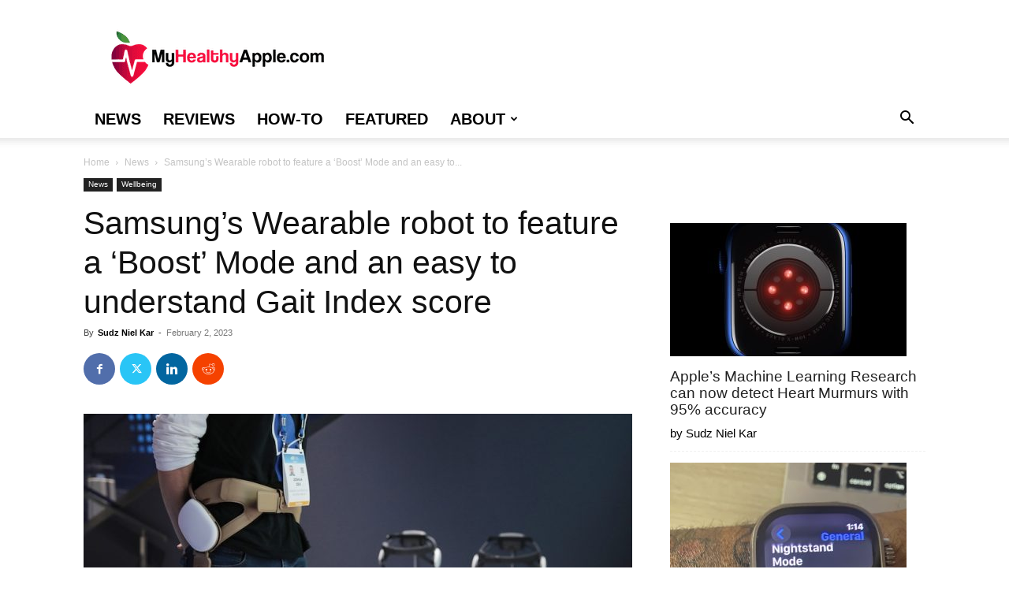

--- FILE ---
content_type: text/html; charset=UTF-8
request_url: https://www.myhealthyapple.com/samsung-wearable-robot-gait/
body_size: 25064
content:
<!doctype html >
<!--[if IE 8]>    <html class="ie8" lang="en"> <![endif]-->
<!--[if IE 9]>    <html class="ie9" lang="en"> <![endif]-->
<!--[if gt IE 8]><!--> <html lang="en-US"> <!--<![endif]-->
<head>
    <meta name="viewport" content="width=device-width, initial-scale=1.0"><title>Samsung’s Wearable robot to feature a ‘Boost’ Mode and an easy to understand Gait Index score - MyHealthyApple</title><link rel="preload" href="https://www.myhealthyapple.com/wp-content/uploads/MyHealthyApple-Logo-December-2020.png" as="image" fetchpriority="high"><link rel="preload" href="https://www.myhealthyapple.com/wp-content/uploads/Samsung-Wearable-Robot-Boost-Mode-696x432.jpg" as="image" imagesrcset="https://www.myhealthyapple.com/wp-content/uploads/Samsung-Wearable-Robot-Boost-Mode-696x432.jpg 696w, https://www.myhealthyapple.com/wp-content/uploads/Samsung-Wearable-Robot-Boost-Mode-300x186.jpg 300w, https://www.myhealthyapple.com/wp-content/uploads/Samsung-Wearable-Robot-Boost-Mode-768x477.jpg 768w, https://www.myhealthyapple.com/wp-content/uploads/Samsung-Wearable-Robot-Boost-Mode-676x420.jpg 676w, https://www.myhealthyapple.com/wp-content/uploads/Samsung-Wearable-Robot-Boost-Mode-356x220.jpg 356w, https://www.myhealthyapple.com/wp-content/uploads/Samsung-Wearable-Robot-Boost-Mode.jpg 900w" imagesizes="(max-width: 696px) 100vw, 696px" fetchpriority="high"><link rel="preload" href="https://www.myhealthyapple.com/wp-content/plugins/td-composer/mobile/images/icons/mobile-theme.woff?10" as="font" crossorigin><link rel="preload" href="https://www.myhealthyapple.com/wp-content/themes/Newspaper/images/icons/newspaper.woff?19" as="font" crossorigin>
    <meta charset="UTF-8" />
    
    <link rel="pingback" href="https://www.myhealthyapple.com/xmlrpc.php" />
    <meta name='robots' content='index, follow, max-image-preview:large, max-snippet:-1, max-video-preview:-1' />
<link rel='preconnect' href='https://bam.nr-data.net' >
<link rel='dns-prefetch' href='//scripts.mediavine.com'>

<link rel='dns-prefetch' href='//keywords.mediavine.com'>
<link rel='dns-prefetch' href='//bam.nr-data.net'>

	<!-- This site is optimized with the Yoast SEO Premium plugin v23.4 (Yoast SEO v23.4) - https://yoast.com/wordpress/plugins/seo/ -->
	<meta name="description" content="Samsung Electronics is exploring wearable hip-assisted devices help the elderly and for people who need a little mobility assistance" />
	<link rel="canonical" href="https://www.myhealthyapple.com/samsung-wearable-robot-gait/" />
	<meta property="og:locale" content="en_US" />
	<meta property="og:type" content="article" />
	<meta property="og:title" content="Samsung’s Wearable robot to feature a ‘Boost’ Mode and an easy to understand Gait Index score" />
	<meta property="og:description" content="Samsung Electronics is exploring wearable hip-assisted devices help the elderly and for people who need a little mobility assistance" />
	<meta property="og:url" content="https://www.myhealthyapple.com/samsung-wearable-robot-gait/" />
	<meta property="og:site_name" content="MyHealthyApple" />
	<meta property="article:publisher" content="https://www.facebook.com/myhealthyapplecom-246062685959949h" />
	<meta property="article:published_time" content="2023-02-02T14:49:18+00:00" />
	<meta property="og:image" content="https://www.myhealthyapple.com/wp-content/uploads/Samsung-Wearable-Robot-Boost-Mode.jpg" />
	<meta property="og:image:width" content="900" />
	<meta property="og:image:height" content="559" />
	<meta property="og:image:type" content="image/jpeg" />
	<meta name="author" content="Sudz Niel Kar" />
	<meta name="twitter:card" content="summary_large_image" />
	<meta name="twitter:creator" content="@_MyHealthyApple" />
	<meta name="twitter:site" content="@_MyHealthyApple" />
	<meta name="twitter:label1" content="Written by" />
	<meta name="twitter:data1" content="Sudz Niel Kar" />
	<meta name="twitter:label2" content="Est. reading time" />
	<meta name="twitter:data2" content="3 minutes" />
	<script type="application/ld+json" class="yoast-schema-graph">{"@context":"https://schema.org","@graph":[{"@type":"Article","@id":"https://www.myhealthyapple.com/samsung-wearable-robot-gait/#article","isPartOf":{"@id":"https://www.myhealthyapple.com/samsung-wearable-robot-gait/"},"author":{"name":"Sudz Niel Kar","@id":"https://www.myhealthyapple.com/#/schema/person/51751ca9d59c2e6527a6770bf4672f0c"},"headline":"Samsung’s Wearable robot to feature a ‘Boost’ Mode and an easy to understand Gait Index score","datePublished":"2023-02-02T14:49:18+00:00","dateModified":"2023-02-02T14:49:18+00:00","mainEntityOfPage":{"@id":"https://www.myhealthyapple.com/samsung-wearable-robot-gait/"},"wordCount":523,"commentCount":0,"publisher":{"@id":"https://www.myhealthyapple.com/#organization"},"image":{"@id":"https://www.myhealthyapple.com/samsung-wearable-robot-gait/#primaryimage"},"thumbnailUrl":"https://www.myhealthyapple.com/wp-content/uploads/Samsung-Wearable-Robot-Boost-Mode.jpg","articleSection":["News","Wellbeing"],"inLanguage":"en-US","potentialAction":[{"@type":"CommentAction","name":"Comment","target":["https://www.myhealthyapple.com/samsung-wearable-robot-gait/#respond"]}]},{"@type":"WebPage","@id":"https://www.myhealthyapple.com/samsung-wearable-robot-gait/","url":"https://www.myhealthyapple.com/samsung-wearable-robot-gait/","name":"Samsung’s Wearable robot to feature a ‘Boost’ Mode and an easy to understand Gait Index score - MyHealthyApple","isPartOf":{"@id":"https://www.myhealthyapple.com/#website"},"primaryImageOfPage":{"@id":"https://www.myhealthyapple.com/samsung-wearable-robot-gait/#primaryimage"},"image":{"@id":"https://www.myhealthyapple.com/samsung-wearable-robot-gait/#primaryimage"},"thumbnailUrl":"https://www.myhealthyapple.com/wp-content/uploads/Samsung-Wearable-Robot-Boost-Mode.jpg","datePublished":"2023-02-02T14:49:18+00:00","dateModified":"2023-02-02T14:49:18+00:00","description":"Samsung Electronics is exploring wearable hip-assisted devices help the elderly and for people who need a little mobility assistance","breadcrumb":{"@id":"https://www.myhealthyapple.com/samsung-wearable-robot-gait/#breadcrumb"},"inLanguage":"en-US","potentialAction":[{"@type":"ReadAction","target":["https://www.myhealthyapple.com/samsung-wearable-robot-gait/"]}]},{"@type":"ImageObject","inLanguage":"en-US","@id":"https://www.myhealthyapple.com/samsung-wearable-robot-gait/#primaryimage","url":"https://www.myhealthyapple.com/wp-content/uploads/Samsung-Wearable-Robot-Boost-Mode.jpg","contentUrl":"https://www.myhealthyapple.com/wp-content/uploads/Samsung-Wearable-Robot-Boost-Mode.jpg","width":900,"height":559,"caption":"A man demonstrates the Gait Enhancing &amp; Motivating System, or GEMS, in the Samsung booth at the CES tech show, Wednesday, Jan. 8, 2020, in Las Vegas. The exoskeleton device can assist your walking and help correct your posture. (AP Photo/John Locher)"},{"@type":"BreadcrumbList","@id":"https://www.myhealthyapple.com/samsung-wearable-robot-gait/#breadcrumb","itemListElement":[{"@type":"ListItem","position":1,"name":"Home","item":"https://www.myhealthyapple.com/"},{"@type":"ListItem","position":2,"name":"Samsung’s Wearable robot to feature a ‘Boost’ Mode and an easy to understand Gait Index score"}]},{"@type":"WebSite","@id":"https://www.myhealthyapple.com/#website","url":"https://www.myhealthyapple.com/","name":"MyHealthyApple","description":"Making wearable tech, like smart watches and fitness trackers, easy to understand and use through comprehensive reviews, guides, how-tos, and troubleshooting tips.","publisher":{"@id":"https://www.myhealthyapple.com/#organization"},"potentialAction":[{"@type":"SearchAction","target":{"@type":"EntryPoint","urlTemplate":"https://www.myhealthyapple.com/?s={search_term_string}"},"query-input":{"@type":"PropertyValueSpecification","valueRequired":true,"valueName":"search_term_string"}}],"inLanguage":"en-US"},{"@type":"Organization","@id":"https://www.myhealthyapple.com/#organization","name":"myhealthyapple","url":"https://www.myhealthyapple.com/","logo":{"@type":"ImageObject","inLanguage":"en-US","@id":"https://www.myhealthyapple.com/#/schema/logo/image/","url":"https://www.myhealthyapple.com/wp-content/uploads/MyHealthyApple-Site-Icon-1.png","contentUrl":"https://www.myhealthyapple.com/wp-content/uploads/MyHealthyApple-Site-Icon-1.png","width":900,"height":1200,"caption":"myhealthyapple"},"image":{"@id":"https://www.myhealthyapple.com/#/schema/logo/image/"},"sameAs":["https://www.facebook.com/myhealthyapplecom-246062685959949h","https://x.com/_MyHealthyApple"]},{"@type":"Person","@id":"https://www.myhealthyapple.com/#/schema/person/51751ca9d59c2e6527a6770bf4672f0c","name":"Sudz Niel Kar","image":{"@type":"ImageObject","inLanguage":"en-US","@id":"https://www.myhealthyapple.com/#/schema/person/image/","url":"https://secure.gravatar.com/avatar/4786bb29d063d2c0bd42dd88986003ed?s=96&d=blank&r=g","contentUrl":"https://secure.gravatar.com/avatar/4786bb29d063d2c0bd42dd88986003ed?s=96&d=blank&r=g","caption":"Sudz Niel Kar"},"description":"I am a technologist with years of experience with Apple and wearOS products, have a BS in Computer Science and an MBA specializing in emerging tech, and owned the popular site AppleToolBox. In my day job, I advise Fortune 500 companies with their digital transformation strategies and also consult with numerous digital health startups in an advisory capacity. I'm VERY interested in exploring the digital health and fitness-tech evolution and keeping a close eye on patents, FDA approvals, strategic partnerships, and developments happening in the wearables and digital health sector. When I'm not writing or presenting, I run with my Apple Watch Ultra or Samsung Galaxy Watch and closely monitor my HRV and other recovery metrics.","sameAs":["https://www.linkedin.com/in/sudzkar/"],"url":"https://www.myhealthyapple.com/author/kc72eye1/"}]}</script>
	<!-- / Yoast SEO Premium plugin. -->


<link rel='dns-prefetch' href='//scripts.mediavine.com' />
<link rel="alternate" type="application/rss+xml" title="MyHealthyApple &raquo; Feed" href="https://www.myhealthyapple.com/feed/" />
<link rel="alternate" type="application/rss+xml" title="MyHealthyApple &raquo; Comments Feed" href="https://www.myhealthyapple.com/comments/feed/" />
<link rel="alternate" type="application/rss+xml" title="MyHealthyApple &raquo; Samsung’s Wearable robot to feature a ‘Boost’ Mode and an easy to understand Gait Index score Comments Feed" href="https://www.myhealthyapple.com/samsung-wearable-robot-gait/feed/" />
<link rel='stylesheet' id='wp-block-library-css' href='https://www.myhealthyapple.com/wp-includes/css/dist/block-library/style.min.css?ver=6.4.7' type='text/css' media='all' />
<style id='classic-theme-styles-inline-css' type='text/css'>
/*! This file is auto-generated */
.wp-block-button__link{color:#fff;background-color:#32373c;border-radius:9999px;box-shadow:none;text-decoration:none;padding:calc(.667em + 2px) calc(1.333em + 2px);font-size:1.125em}.wp-block-file__button{background:#32373c;color:#fff;text-decoration:none}
</style>
<link rel='stylesheet' id='toc-screen-css' href='https://www.myhealthyapple.com/wp-content/plugins/table-of-contents-plus/screen.min.css?ver=2411.1' type='text/css' media='all' />
<link rel='stylesheet' id='td-plugin-multi-purpose-css' href='https://www.myhealthyapple.com/wp-content/plugins/td-composer/td-multi-purpose/style.css?ver=def8edc4e13d95bdf49953a9dce2f608' type='text/css' media='all' />
<link rel='stylesheet' id='td-theme-css' href='https://www.myhealthyapple.com/wp-content/themes/Newspaper/style.css?ver=12.6.8' type='text/css' media='all' />
<style id='td-theme-inline-css' type='text/css'>@media (max-width:767px){.td-header-desktop-wrap{display:none}}@media (min-width:767px){.td-header-mobile-wrap{display:none}}</style>
<link rel='stylesheet' id='td-legacy-framework-front-style-css' href='https://www.myhealthyapple.com/wp-content/plugins/td-composer/legacy/Newspaper/assets/css/td_legacy_main.css?ver=def8edc4e13d95bdf49953a9dce2f608' type='text/css' media='all' />
<link rel='stylesheet' id='td-standard-pack-framework-front-style-css' href='https://www.myhealthyapple.com/wp-content/plugins/td-standard-pack/Newspaper/assets/css/td_standard_pack_main.css?ver=1b3d5bf2c64738aa07b4643e31257da9' type='text/css' media='all' />
<link rel='stylesheet' id='tdb_style_cloud_templates_front-css' href='https://www.myhealthyapple.com/wp-content/plugins/td-cloud-library/assets/css/tdb_main.css?ver=b33652f2535d2f3812f59e306e26300d' type='text/css' media='all' />
<script type="text/javascript" async="async" fetchpriority="high" data-noptimize="1" data-cfasync="false" src="https://scripts.mediavine.com/tags/my-healthy-apple.js?ver=6.4.7" id="mv-script-wrapper-js"></script>
<script type="text/javascript" src="https://www.myhealthyapple.com/wp-includes/js/jquery/jquery.min.js?ver=3.7.1" id="jquery-core-js" defer></script>
<link rel="https://api.w.org/" href="https://www.myhealthyapple.com/wp-json/" /><link rel="alternate" type="application/json" href="https://www.myhealthyapple.com/wp-json/wp/v2/posts/6018078" /><style type="text/css">.aawp .aawp-tb__row--highlight{background-color:#256aaf;}.aawp .aawp-tb__row--highlight{color:#256aaf;}.aawp .aawp-tb__row--highlight a{color:#256aaf;}</style><!-- Global site tag (gtag.js) - Google Analytics -->
<script async src="https://www.googletagmanager.com/gtag/js?id=UA-114319993-1" type="pmdelayedscript" data-cfasync="false" data-no-optimize="1" data-no-defer="1" data-no-minify="1"></script>
<script type="pmdelayedscript" data-cfasync="false" data-no-optimize="1" data-no-defer="1" data-no-minify="1">
window.dataLayer = window.dataLayer || [];
function gtag(){dataLayer.push(arguments);}
gtag('js', new Date());

gtag('config', 'UA-114319993-1');
</script>
<meta name="google-site-verification" content="VpOj5jeWUYgDJoIsbxB5WlWb_8vojx8Q58PJnEsFNCQ" />    <script>
        window.tdb_global_vars = {"wpRestUrl":"https:\/\/www.myhealthyapple.com\/wp-json\/","permalinkStructure":"\/%postname%\/"};
        window.tdb_p_autoload_vars = {"isAjax":false,"isAdminBarShowing":false,"autoloadStatus":"off","origPostEditUrl":null};
    </script>
    
    <style id="tdb-global-colors">:root{--accent-color:#fff}</style>

    
	
<!-- JS generated by theme -->

<script type="text/javascript" id="td-generated-header-js">
    
    

	    var tdBlocksArray = []; //here we store all the items for the current page

	    // td_block class - each ajax block uses a object of this class for requests
	    function tdBlock() {
		    this.id = '';
		    this.block_type = 1; //block type id (1-234 etc)
		    this.atts = '';
		    this.td_column_number = '';
		    this.td_current_page = 1; //
		    this.post_count = 0; //from wp
		    this.found_posts = 0; //from wp
		    this.max_num_pages = 0; //from wp
		    this.td_filter_value = ''; //current live filter value
		    this.is_ajax_running = false;
		    this.td_user_action = ''; // load more or infinite loader (used by the animation)
		    this.header_color = '';
		    this.ajax_pagination_infinite_stop = ''; //show load more at page x
	    }

        // td_js_generator - mini detector
        ( function () {
            var htmlTag = document.getElementsByTagName("html")[0];

	        if ( navigator.userAgent.indexOf("MSIE 10.0") > -1 ) {
                htmlTag.className += ' ie10';
            }

            if ( !!navigator.userAgent.match(/Trident.*rv\:11\./) ) {
                htmlTag.className += ' ie11';
            }

	        if ( navigator.userAgent.indexOf("Edge") > -1 ) {
                htmlTag.className += ' ieEdge';
            }

            if ( /(iPad|iPhone|iPod)/g.test(navigator.userAgent) ) {
                htmlTag.className += ' td-md-is-ios';
            }

            var user_agent = navigator.userAgent.toLowerCase();
            if ( user_agent.indexOf("android") > -1 ) {
                htmlTag.className += ' td-md-is-android';
            }

            if ( -1 !== navigator.userAgent.indexOf('Mac OS X')  ) {
                htmlTag.className += ' td-md-is-os-x';
            }

            if ( /chrom(e|ium)/.test(navigator.userAgent.toLowerCase()) ) {
               htmlTag.className += ' td-md-is-chrome';
            }

            if ( -1 !== navigator.userAgent.indexOf('Firefox') ) {
                htmlTag.className += ' td-md-is-firefox';
            }

            if ( -1 !== navigator.userAgent.indexOf('Safari') && -1 === navigator.userAgent.indexOf('Chrome') ) {
                htmlTag.className += ' td-md-is-safari';
            }

            if( -1 !== navigator.userAgent.indexOf('IEMobile') ){
                htmlTag.className += ' td-md-is-iemobile';
            }

        })();

        var tdLocalCache = {};

        ( function () {
            "use strict";

            tdLocalCache = {
                data: {},
                remove: function (resource_id) {
                    delete tdLocalCache.data[resource_id];
                },
                exist: function (resource_id) {
                    return tdLocalCache.data.hasOwnProperty(resource_id) && tdLocalCache.data[resource_id] !== null;
                },
                get: function (resource_id) {
                    return tdLocalCache.data[resource_id];
                },
                set: function (resource_id, cachedData) {
                    tdLocalCache.remove(resource_id);
                    tdLocalCache.data[resource_id] = cachedData;
                }
            };
        })();

    
    
var td_viewport_interval_list=[{"limitBottom":767,"sidebarWidth":228},{"limitBottom":1018,"sidebarWidth":300},{"limitBottom":1140,"sidebarWidth":324}];
var tdc_is_installed="yes";
var td_ajax_url="https:\/\/www.myhealthyapple.com\/wp-admin\/admin-ajax.php?td_theme_name=Newspaper&v=12.6.8";
var td_get_template_directory_uri="https:\/\/www.myhealthyapple.com\/wp-content\/plugins\/td-composer\/legacy\/common";
var tds_snap_menu="snap";
var tds_logo_on_sticky="show_header_logo";
var tds_header_style="";
var td_please_wait="Please wait...";
var td_email_user_pass_incorrect="User or password incorrect!";
var td_email_user_incorrect="Email or username incorrect!";
var td_email_incorrect="Email incorrect!";
var td_user_incorrect="Username incorrect!";
var td_email_user_empty="Email or username empty!";
var td_pass_empty="Pass empty!";
var td_pass_pattern_incorrect="Invalid Pass Pattern!";
var td_retype_pass_incorrect="Retyped Pass incorrect!";
var tds_more_articles_on_post_enable="";
var tds_more_articles_on_post_time_to_wait="";
var tds_more_articles_on_post_pages_distance_from_top=0;
var tds_captcha="";
var tds_theme_color_site_wide="#4db2ec";
var tds_smart_sidebar="";
var tdThemeName="Newspaper";
var tdThemeNameWl="Newspaper";
var td_magnific_popup_translation_tPrev="Previous (Left arrow key)";
var td_magnific_popup_translation_tNext="Next (Right arrow key)";
var td_magnific_popup_translation_tCounter="%curr% of %total%";
var td_magnific_popup_translation_ajax_tError="The content from %url% could not be loaded.";
var td_magnific_popup_translation_image_tError="The image #%curr% could not be loaded.";
var tdBlockNonce="e55da8a0e7";
var tdMobileMenu="enabled";
var tdMobileSearch="enabled";
var tdDateNamesI18n={"month_names":["January","February","March","April","May","June","July","August","September","October","November","December"],"month_names_short":["Jan","Feb","Mar","Apr","May","Jun","Jul","Aug","Sep","Oct","Nov","Dec"],"day_names":["Sunday","Monday","Tuesday","Wednesday","Thursday","Friday","Saturday"],"day_names_short":["Sun","Mon","Tue","Wed","Thu","Fri","Sat"]};
var tdb_modal_confirm="Save";
var tdb_modal_cancel="Cancel";
var tdb_modal_confirm_alt="Yes";
var tdb_modal_cancel_alt="No";
var td_deploy_mode="deploy";
var td_ad_background_click_link="";
var td_ad_background_click_target="";
</script>


<!-- Header style compiled by theme -->

<style>ul.sf-menu>.menu-item>a{font-size:20px}.sf-menu ul .menu-item a{font-size:18px}body,p{font-size:19px}:root{--td_mobile_menu_color:#ffffff;--td_mobile_icons_color:#000000}ul.sf-menu>.td-menu-item>a,.td-theme-wrap .td-header-menu-social{font-size:20px}.sf-menu ul .td-menu-item a{font-size:18px}.block-title>span,.block-title>a,.widgettitle,body .td-trending-now-title,.wpb_tabs li a,.vc_tta-container .vc_tta-color-grey.vc_tta-tabs-position-top.vc_tta-style-classic .vc_tta-tabs-container .vc_tta-tab>a,.td-theme-wrap .td-related-title a,.woocommerce div.product .woocommerce-tabs ul.tabs li a,.woocommerce .product .products h2:not(.woocommerce-loop-product__title),.td-theme-wrap .td-block-title{font-size:14px}.td-post-content p,.td-post-content{font-size:19px}.post blockquote p,.page blockquote p,.td-post-text-content blockquote p{font-size:18px;font-style:italic}.post .td_quote_box p,.page .td_quote_box p{font-size:18px;font-style:italic}.post .td_pull_quote p,.page .td_pull_quote p,.post .wp-block-pullquote blockquote p,.page .wp-block-pullquote blockquote p{font-size:18px;font-style:italic}.td-post-content li{font-size:17px}.td-post-content h2{font-size:24px}.td-post-content h3{font-size:22px}.td-post-content h4{font-size:20px}.td-post-content h5{font-size:12px}.td-post-content h6{font-size:10px}.footer-text-wrap{font-size:16px}.td-sub-footer-copy{font-size:14px}.td-sub-footer-menu ul li a{font-size:14px}ul.sf-menu>.menu-item>a{font-size:20px}.sf-menu ul .menu-item a{font-size:18px}body,p{font-size:19px}:root{--td_mobile_menu_color:#ffffff;--td_mobile_icons_color:#000000}ul.sf-menu>.td-menu-item>a,.td-theme-wrap .td-header-menu-social{font-size:20px}.sf-menu ul .td-menu-item a{font-size:18px}.block-title>span,.block-title>a,.widgettitle,body .td-trending-now-title,.wpb_tabs li a,.vc_tta-container .vc_tta-color-grey.vc_tta-tabs-position-top.vc_tta-style-classic .vc_tta-tabs-container .vc_tta-tab>a,.td-theme-wrap .td-related-title a,.woocommerce div.product .woocommerce-tabs ul.tabs li a,.woocommerce .product .products h2:not(.woocommerce-loop-product__title),.td-theme-wrap .td-block-title{font-size:14px}.td-post-content p,.td-post-content{font-size:19px}.post blockquote p,.page blockquote p,.td-post-text-content blockquote p{font-size:18px;font-style:italic}.post .td_quote_box p,.page .td_quote_box p{font-size:18px;font-style:italic}.post .td_pull_quote p,.page .td_pull_quote p,.post .wp-block-pullquote blockquote p,.page .wp-block-pullquote blockquote p{font-size:18px;font-style:italic}.td-post-content li{font-size:17px}.td-post-content h2{font-size:24px}.td-post-content h3{font-size:22px}.td-post-content h4{font-size:20px}.td-post-content h5{font-size:12px}.td-post-content h6{font-size:10px}.footer-text-wrap{font-size:16px}.td-sub-footer-copy{font-size:14px}.td-sub-footer-menu ul li a{font-size:14px}</style>




<script type="application/ld+json">
    {
        "@context": "https://schema.org",
        "@type": "BreadcrumbList",
        "itemListElement": [
            {
                "@type": "ListItem",
                "position": 1,
                "item": {
                    "@type": "WebSite",
                    "@id": "https://www.myhealthyapple.com/",
                    "name": "Home"
                }
            },
            {
                "@type": "ListItem",
                "position": 2,
                    "item": {
                    "@type": "WebPage",
                    "@id": "https://www.myhealthyapple.com/category/news/",
                    "name": "News"
                }
            }
            ,{
                "@type": "ListItem",
                "position": 3,
                    "item": {
                    "@type": "WebPage",
                    "@id": "https://www.myhealthyapple.com/samsung-wearable-robot-gait/",
                    "name": "Samsung’s Wearable robot to feature a ‘Boost’ Mode and an easy to..."                                
                }
            }    
        ]
    }
</script>
<link rel="icon" href="https://www.myhealthyapple.com/wp-content/uploads/cropped-MyHealthyApple-Site-Icon-150x150.png" sizes="32x32" />
<link rel="icon" href="https://www.myhealthyapple.com/wp-content/uploads/cropped-MyHealthyApple-Site-Icon-300x300.png" sizes="192x192" />
<link rel="apple-touch-icon" href="https://www.myhealthyapple.com/wp-content/uploads/cropped-MyHealthyApple-Site-Icon-300x300.png" />
<meta name="msapplication-TileImage" content="https://www.myhealthyapple.com/wp-content/uploads/cropped-MyHealthyApple-Site-Icon-300x300.png" />
		<style type="text/css" id="wp-custom-css">
			/*mediavine sidebar fix*/
@media only screen and (min-width: 768px) and (max-width:1018px) {
  .td-pb-span8.td-main-content {
		max-width: calc(100% - 328px)!important;
	}
	.td-main-sidebar {
		min-width: 328px!important;
	}
}

@media only screen and (max-width: 359px) {
.td-container{
    padding-left:10px!important;
    padding-right:10px!important;
}
}
/*end mediavine sidebar fix*/		</style>
		
<!-- Button style compiled by theme -->

<style></style>

	<style id="tdw-css-placeholder"></style><noscript><style>.perfmatters-lazy[data-src]{display:none !important;}</style></noscript><style>.perfmatters-lazy.pmloaded,.perfmatters-lazy.pmloaded>img,.perfmatters-lazy>img.pmloaded,.perfmatters-lazy[data-ll-status=entered]{animation:500ms pmFadeIn}@keyframes pmFadeIn{0%{opacity:0}100%{opacity:1}}</style></head>

<body class="post-template-default single single-post postid-6018078 single-format-standard aawp-custom td-standard-pack samsung-wearable-robot-gait global-block-template-1 td-full-layout" itemscope="itemscope" itemtype="https://schema.org/WebPage">


    <div class="td-menu-background" style="visibility:hidden"></div>
<div id="td-mobile-nav" style="visibility:hidden">
    <div class="td-mobile-container">
        <!-- mobile menu top section -->
        <div class="td-menu-socials-wrap">
            <!-- socials -->
            <div class="td-menu-socials">
                            </div>
            <!-- close button -->
            <div class="td-mobile-close">
                <span><i class="td-icon-close-mobile"></i></span>
            </div>
        </div>

        <!-- login section -->
        
        <!-- menu section -->
        <div class="td-mobile-content">
            <div class="menu-top-menu-container"><ul id="menu-top-menu" class="td-mobile-main-menu"><li id="menu-item-2007238" class="menu-item menu-item-type-taxonomy menu-item-object-category current-post-ancestor current-menu-parent current-post-parent menu-item-first menu-item-2007238"><a href="https://www.myhealthyapple.com/category/news/">News</a></li>
<li id="menu-item-2007239" class="menu-item menu-item-type-taxonomy menu-item-object-category menu-item-2007239"><a href="https://www.myhealthyapple.com/category/reviews/">Reviews</a></li>
<li id="menu-item-2007240" class="menu-item menu-item-type-taxonomy menu-item-object-category menu-item-2007240"><a href="https://www.myhealthyapple.com/category/how-to/">How-To</a></li>
<li id="menu-item-2007241" class="menu-item menu-item-type-taxonomy menu-item-object-category menu-item-2007241"><a href="https://www.myhealthyapple.com/category/featured/">Featured</a></li>
<li id="menu-item-2007187" class="menu-item menu-item-type-post_type menu-item-object-page menu-item-has-children menu-item-2007187"><a href="https://www.myhealthyapple.com/about-us/">About<i class="td-icon-menu-right td-element-after"></i></a>
<ul class="sub-menu">
	<li id="menu-item-2007246" class="menu-item menu-item-type-post_type menu-item-object-page menu-item-2007246"><a href="https://www.myhealthyapple.com/about-us/">About us</a></li>
	<li id="menu-item-474" class="menu-item menu-item-type-post_type menu-item-object-page menu-item-privacy-policy menu-item-474"><a href="https://www.myhealthyapple.com/about-us/privacy/">Privacy Policy</a></li>
</ul>
</li>
</ul></div>        </div>
    </div>

    <!-- register/login section -->
    </div><div class="td-search-background" style="visibility:hidden"></div>
<div class="td-search-wrap-mob" style="visibility:hidden">
	<div class="td-drop-down-search">
		<form method="get" class="td-search-form" action="https://www.myhealthyapple.com/">
			<!-- close button -->
			<div class="td-search-close">
				<span><i class="td-icon-close-mobile"></i></span>
			</div>
			<div role="search" class="td-search-input">
				<span>Search</span>
				<input id="td-header-search-mob" type="text" value="" name="s" autocomplete="off" />
			</div>
		</form>
		<div id="td-aj-search-mob" class="td-ajax-search-flex"></div>
	</div>
</div>

    <div id="td-outer-wrap" class="td-theme-wrap">
    
        
            <div class="tdc-header-wrap ">

            <!--
Header style 1
-->


<div class="td-header-wrap td-header-style-1 ">
    
    <div class="td-header-top-menu-full td-container-wrap ">
        <div class="td-container td-header-row td-header-top-menu">
            <!-- LOGIN MODAL -->

                <div id="login-form" class="white-popup-block mfp-hide mfp-with-anim td-login-modal-wrap">
                    <div class="td-login-wrap">
                        <a href="#" aria-label="Back" class="td-back-button"><i class="td-icon-modal-back"></i></a>
                        <div id="td-login-div" class="td-login-form-div td-display-block">
                            <div class="td-login-panel-title">Sign in</div>
                            <div class="td-login-panel-descr">Welcome! Log into your account</div>
                            <div class="td_display_err"></div>
                            <form id="loginForm" action="#" method="post">
                                <div class="td-login-inputs"><input class="td-login-input" autocomplete="username" type="text" name="login_email" id="login_email" value="" required><label for="login_email">your username</label></div>
                                <div class="td-login-inputs"><input class="td-login-input" autocomplete="current-password" type="password" name="login_pass" id="login_pass" value="" required><label for="login_pass">your password</label></div>
                                <input type="button"  name="login_button" id="login_button" class="wpb_button btn td-login-button" value="Login">
                                
                            </form>

                            

                            <div class="td-login-info-text"><a href="#" id="forgot-pass-link">Forgot your password? Get help</a></div>
                            
                            
                            
                            <div class="td-login-info-text"><a class="privacy-policy-link" href="https://www.myhealthyapple.com/about-us/privacy/">Privacy Policy</a></div>
                        </div>

                        

                         <div id="td-forgot-pass-div" class="td-login-form-div td-display-none">
                            <div class="td-login-panel-title">Password recovery</div>
                            <div class="td-login-panel-descr">Recover your password</div>
                            <div class="td_display_err"></div>
                            <form id="forgotpassForm" action="#" method="post">
                                <div class="td-login-inputs"><input class="td-login-input" type="text" name="forgot_email" id="forgot_email" value="" required><label for="forgot_email">your email</label></div>
                                <input type="button" name="forgot_button" id="forgot_button" class="wpb_button btn td-login-button" value="Send My Password">
                            </form>
                            <div class="td-login-info-text">A password will be e-mailed to you.</div>
                        </div>
                        
                        
                    </div>
                </div>
                        </div>
    </div>

    <div class="td-banner-wrap-full td-logo-wrap-full td-container-wrap ">
        <div class="td-container td-header-row td-header-header">
            <div class="td-header-sp-logo">
                        <a class="td-main-logo" href="https://www.myhealthyapple.com/">
            <img data-perfmatters-preload class="td-retina-data" data-retina="https://www.myhealthyapple.com/wp-content/uploads/MyHealthyApple-Retina-Logo-UPdated-December-2020.png" src="https://www.myhealthyapple.com/wp-content/uploads/MyHealthyApple-Logo-December-2020.png" alt width="272" height="90" fetchpriority="high">
            <span class="td-visual-hidden">MyHealthyApple</span>
        </a>
                </div>
                    </div>
    </div>

    <div class="td-header-menu-wrap-full td-container-wrap ">
        
        <div class="td-header-menu-wrap td-header-gradient ">
            <div class="td-container td-header-row td-header-main-menu">
                <div id="td-header-menu" role="navigation">
        <div id="td-top-mobile-toggle"><a href="#" role="button" aria-label="Menu"><i class="td-icon-font td-icon-mobile"></i></a></div>
        <div class="td-main-menu-logo td-logo-in-header">
                <a class="td-main-logo" href="https://www.myhealthyapple.com/">
            <img data-perfmatters-preload class="td-retina-data" data-retina="https://www.myhealthyapple.com/wp-content/uploads/MyHealthyApple-Retina-Logo-UPdated-December-2020.png" src="https://www.myhealthyapple.com/wp-content/uploads/MyHealthyApple-Logo-December-2020.png" alt width="272" height="90" fetchpriority="high">
        </a>
        </div>
    <div class="menu-top-menu-container"><ul id="menu-top-menu-1" class="sf-menu"><li class="menu-item menu-item-type-taxonomy menu-item-object-category current-post-ancestor current-menu-parent current-post-parent menu-item-first td-menu-item td-normal-menu menu-item-2007238"><a href="https://www.myhealthyapple.com/category/news/">News</a></li>
<li class="menu-item menu-item-type-taxonomy menu-item-object-category td-menu-item td-normal-menu menu-item-2007239"><a href="https://www.myhealthyapple.com/category/reviews/">Reviews</a></li>
<li class="menu-item menu-item-type-taxonomy menu-item-object-category td-menu-item td-normal-menu menu-item-2007240"><a href="https://www.myhealthyapple.com/category/how-to/">How-To</a></li>
<li class="menu-item menu-item-type-taxonomy menu-item-object-category td-menu-item td-normal-menu menu-item-2007241"><a href="https://www.myhealthyapple.com/category/featured/">Featured</a></li>
<li class="menu-item menu-item-type-post_type menu-item-object-page menu-item-has-children td-menu-item td-normal-menu menu-item-2007187"><a href="https://www.myhealthyapple.com/about-us/">About</a>
<ul class="sub-menu">
	<li class="menu-item menu-item-type-post_type menu-item-object-page td-menu-item td-normal-menu menu-item-2007246"><a href="https://www.myhealthyapple.com/about-us/">About us</a></li>
	<li class="menu-item menu-item-type-post_type menu-item-object-page menu-item-privacy-policy td-menu-item td-normal-menu menu-item-474"><a href="https://www.myhealthyapple.com/about-us/privacy/">Privacy Policy</a></li>
</ul>
</li>
</ul></div></div>


    <div class="header-search-wrap">
        <div class="td-search-btns-wrap">
            <a id="td-header-search-button" href="#" role="button" aria-label="Search" class="dropdown-toggle " data-toggle="dropdown"><i class="td-icon-search"></i></a>
                            <a id="td-header-search-button-mob" href="#" role="button" aria-label="Search" class="dropdown-toggle " data-toggle="dropdown"><i class="td-icon-search"></i></a>
                    </div>

        <div class="td-drop-down-search" aria-labelledby="td-header-search-button">
            <form method="get" class="td-search-form" action="https://www.myhealthyapple.com/">
                <div role="search" class="td-head-form-search-wrap">
                    <input id="td-header-search" type="text" value="" name="s" autocomplete="off" /><input class="wpb_button wpb_btn-inverse btn" type="submit" id="td-header-search-top" value="Search" />
                </div>
            </form>
            <div id="td-aj-search"></div>
        </div>
    </div>

            </div>
        </div>
    </div>

</div>
            </div>

            
    <div class="td-main-content-wrap td-container-wrap">

        <div class="td-container td-post-template-default ">
            <div class="td-crumb-container"><div class="entry-crumbs"><span><a title="" class="entry-crumb" href="https://www.myhealthyapple.com/">Home</a></span> <i class="td-icon-right td-bread-sep"></i> <span><a title="View all posts in News" class="entry-crumb" href="https://www.myhealthyapple.com/category/news/">News</a></span> <i class="td-icon-right td-bread-sep td-bred-no-url-last"></i> <span class="td-bred-no-url-last">Samsung’s Wearable robot to feature a ‘Boost’ Mode and an easy to...</span></div></div>

            <div class="td-pb-row">
                                        <div class="td-pb-span8 td-main-content" role="main">
                            <div class="td-ss-main-content">
                                
    <article id="post-6018078" class="post-6018078 post type-post status-publish format-standard has-post-thumbnail category-news category-wellbeing mv-content-wrapper" itemscope itemtype="https://schema.org/Article">
        <div class="td-post-header">

            <!-- category --><ul class="td-category"><li class="entry-category"><a  href="https://www.myhealthyapple.com/category/news/">News</a></li><li class="entry-category"><a  href="https://www.myhealthyapple.com/category/wellbeing/">Wellbeing</a></li></ul>
            <header class="td-post-title">
                <h1 class="entry-title">Samsung’s Wearable robot to feature a ‘Boost’ Mode and an easy to understand Gait Index score</h1>
                

                <div class="td-module-meta-info">
                    <!-- author --><div class="td-post-author-name"><div class="td-author-by">By</div> <a href="https://www.myhealthyapple.com/author/kc72eye1/">Sudz Niel Kar</a><div class="td-author-line"> - </div> </div>                    <!-- date --><span class="td-post-date"><time class="entry-date updated td-module-date" datetime="2023-02-02T06:49:18-08:00" >February 2, 2023</time></span>                    <!-- comments -->                    <!-- views -->                </div>

            </header>

        </div>

        <div class="td-post-sharing-top"><div id="td_social_sharing_article_top" class="td-post-sharing td-ps-bg td-ps-notext td-ps-rounded td-post-sharing-style3 ">
		<style>.td-post-sharing-classic{position:relative;height:20px}.td-post-sharing{margin-left:-3px;margin-right:-3px;font-family:var(--td_default_google_font_1,'Open Sans','Open Sans Regular',sans-serif);z-index:2;white-space:nowrap;opacity:0}.td-post-sharing.td-social-show-all{white-space:normal}.td-js-loaded .td-post-sharing{-webkit-transition:opacity 0.3s;transition:opacity 0.3s;opacity:1}.td-post-sharing-classic+.td-post-sharing{margin-top:15px}@media (max-width:767px){.td-post-sharing-classic+.td-post-sharing{margin-top:8px}}.td-post-sharing-top{margin-bottom:30px}@media (max-width:767px){.td-post-sharing-top{margin-bottom:20px}}.td-post-sharing-bottom{border-style:solid;border-color:#ededed;border-width:1px 0;padding:21px 0;margin-bottom:42px}.td-post-sharing-bottom .td-post-sharing{margin-bottom:-7px}.td-post-sharing-visible,.td-social-sharing-hidden{display:inline-block}.td-social-sharing-hidden ul{display:none}.td-social-show-all .td-pulldown-filter-list{display:inline-block}.td-social-network,.td-social-handler{position:relative;display:inline-block;margin:0 3px 7px;height:40px;min-width:40px;font-size:11px;text-align:center;vertical-align:middle}.td-ps-notext .td-social-network .td-social-but-icon,.td-ps-notext .td-social-handler .td-social-but-icon{border-top-right-radius:2px;border-bottom-right-radius:2px}.td-social-network{color:#000;overflow:hidden}.td-social-network .td-social-but-icon{border-top-left-radius:2px;border-bottom-left-radius:2px}.td-social-network .td-social-but-text{border-top-right-radius:2px;border-bottom-right-radius:2px}.td-social-network:hover{opacity:0.8!important}.td-social-handler{color:#444;border:1px solid #e9e9e9;border-radius:2px}.td-social-handler .td-social-but-text{font-weight:700}.td-social-handler .td-social-but-text:before{background-color:#000;opacity:0.08}.td-social-share-text{margin-right:18px}.td-social-share-text:before,.td-social-share-text:after{content:'';position:absolute;top:50%;-webkit-transform:translateY(-50%);transform:translateY(-50%);left:100%;width:0;height:0;border-style:solid}.td-social-share-text:before{border-width:9px 0 9px 11px;border-color:transparent transparent transparent #e9e9e9}.td-social-share-text:after{border-width:8px 0 8px 10px;border-color:transparent transparent transparent #fff}.td-social-but-text,.td-social-but-icon{display:inline-block;position:relative}.td-social-but-icon{padding-left:13px;padding-right:13px;line-height:40px;z-index:1}.td-social-but-icon i{position:relative;top:-1px;vertical-align:middle}.td-social-but-text{margin-left:-6px;padding-left:12px;padding-right:17px;line-height:40px}.td-social-but-text:before{content:'';position:absolute;top:12px;left:0;width:1px;height:16px;background-color:#fff;opacity:0.2;z-index:1}.td-social-handler i,.td-social-facebook i,.td-social-reddit i,.td-social-linkedin i,.td-social-tumblr i,.td-social-stumbleupon i,.td-social-vk i,.td-social-viber i,.td-social-flipboard i,.td-social-koo i{font-size:14px}.td-social-telegram i{font-size:16px}.td-social-mail i,.td-social-line i,.td-social-print i{font-size:15px}.td-social-handler .td-icon-share{top:-1px;left:-1px}.td-social-twitter .td-icon-twitter{font-size:14px}.td-social-pinterest .td-icon-pinterest{font-size:13px}.td-social-whatsapp .td-icon-whatsapp,.td-social-kakao .td-icon-kakao{font-size:18px}.td-social-kakao .td-icon-kakao:before{color:#3C1B1D}.td-social-reddit .td-social-but-icon{padding-right:12px}.td-social-reddit .td-icon-reddit{left:-1px}.td-social-telegram .td-social-but-icon{padding-right:12px}.td-social-telegram .td-icon-telegram{left:-1px}.td-social-stumbleupon .td-social-but-icon{padding-right:11px}.td-social-stumbleupon .td-icon-stumbleupon{left:-2px}.td-social-digg .td-social-but-icon{padding-right:11px}.td-social-digg .td-icon-digg{left:-2px;font-size:17px}.td-social-vk .td-social-but-icon{padding-right:11px}.td-social-vk .td-icon-vk{left:-2px}.td-social-naver .td-icon-naver{left:-1px;font-size:16px}.td-social-gettr .td-icon-gettr{font-size:25px}.td-ps-notext .td-social-gettr .td-icon-gettr{left:-5px}.td-social-copy_url{position:relative}.td-social-copy_url-check{position:absolute;top:50%;left:50%;transform:translate(-50%,-50%);color:#fff;opacity:0;pointer-events:none;transition:opacity .2s ease-in-out;z-index:11}.td-social-copy_url .td-icon-copy_url{left:-1px;font-size:17px}.td-social-copy_url-disabled{pointer-events:none}.td-social-copy_url-disabled .td-icon-copy_url{opacity:0}.td-social-copy_url-copied .td-social-copy_url-check{opacity:1}@keyframes social_copy_url_loader{0%{-webkit-transform:rotate(0);transform:rotate(0)}100%{-webkit-transform:rotate(360deg);transform:rotate(360deg)}}.td-social-expand-tabs i{top:-2px;left:-1px;font-size:16px}@media (min-width:767px){.td-social-line,.td-social-viber{display:none}}.td-ps-bg .td-social-network{color:#fff}.td-ps-bg .td-social-facebook .td-social-but-icon,.td-ps-bg .td-social-facebook .td-social-but-text{background-color:#516eab}.td-ps-bg .td-social-twitter .td-social-but-icon,.td-ps-bg .td-social-twitter .td-social-but-text{background-color:#29c5f6}.td-ps-bg .td-social-pinterest .td-social-but-icon,.td-ps-bg .td-social-pinterest .td-social-but-text{background-color:#ca212a}.td-ps-bg .td-social-whatsapp .td-social-but-icon,.td-ps-bg .td-social-whatsapp .td-social-but-text{background-color:#7bbf6a}.td-ps-bg .td-social-reddit .td-social-but-icon,.td-ps-bg .td-social-reddit .td-social-but-text{background-color:#f54200}.td-ps-bg .td-social-mail .td-social-but-icon,.td-ps-bg .td-social-digg .td-social-but-icon,.td-ps-bg .td-social-copy_url .td-social-but-icon,.td-ps-bg .td-social-mail .td-social-but-text,.td-ps-bg .td-social-digg .td-social-but-text,.td-ps-bg .td-social-copy_url .td-social-but-text{background-color:#000}.td-ps-bg .td-social-print .td-social-but-icon,.td-ps-bg .td-social-print .td-social-but-text{background-color:#333}.td-ps-bg .td-social-linkedin .td-social-but-icon,.td-ps-bg .td-social-linkedin .td-social-but-text{background-color:#0266a0}.td-ps-bg .td-social-tumblr .td-social-but-icon,.td-ps-bg .td-social-tumblr .td-social-but-text{background-color:#3e5a70}.td-ps-bg .td-social-telegram .td-social-but-icon,.td-ps-bg .td-social-telegram .td-social-but-text{background-color:#179cde}.td-ps-bg .td-social-stumbleupon .td-social-but-icon,.td-ps-bg .td-social-stumbleupon .td-social-but-text{background-color:#ee4813}.td-ps-bg .td-social-vk .td-social-but-icon,.td-ps-bg .td-social-vk .td-social-but-text{background-color:#4c75a3}.td-ps-bg .td-social-line .td-social-but-icon,.td-ps-bg .td-social-line .td-social-but-text{background-color:#00b900}.td-ps-bg .td-social-viber .td-social-but-icon,.td-ps-bg .td-social-viber .td-social-but-text{background-color:#5d54a4}.td-ps-bg .td-social-naver .td-social-but-icon,.td-ps-bg .td-social-naver .td-social-but-text{background-color:#3ec729}.td-ps-bg .td-social-flipboard .td-social-but-icon,.td-ps-bg .td-social-flipboard .td-social-but-text{background-color:#f42827}.td-ps-bg .td-social-kakao .td-social-but-icon,.td-ps-bg .td-social-kakao .td-social-but-text{background-color:#f9e000}.td-ps-bg .td-social-gettr .td-social-but-icon,.td-ps-bg .td-social-gettr .td-social-but-text{background-color:#fc223b}.td-ps-bg .td-social-koo .td-social-but-icon,.td-ps-bg .td-social-koo .td-social-but-text{background-color:#facd00}.td-ps-dark-bg .td-social-network{color:#fff}.td-ps-dark-bg .td-social-network .td-social-but-icon,.td-ps-dark-bg .td-social-network .td-social-but-text{background-color:#000}.td-ps-border .td-social-network .td-social-but-icon,.td-ps-border .td-social-network .td-social-but-text{line-height:38px;border-width:1px;border-style:solid}.td-ps-border .td-social-network .td-social-but-text{border-left-width:0}.td-ps-border .td-social-network .td-social-but-text:before{background-color:#000;opacity:0.08}.td-ps-border.td-ps-padding .td-social-network .td-social-but-icon{border-right-width:0}.td-ps-border.td-ps-padding .td-social-network.td-social-expand-tabs .td-social-but-icon{border-right-width:1px}.td-ps-border-grey .td-social-but-icon,.td-ps-border-grey .td-social-but-text{border-color:#e9e9e9}.td-ps-border-colored .td-social-facebook .td-social-but-icon,.td-ps-border-colored .td-social-facebook .td-social-but-text{border-color:#516eab}.td-ps-border-colored .td-social-twitter .td-social-but-icon,div.td-ps-border-colored .td-social-twitter .td-social-but-text{border-color:#29c5f6;color:#29c5f6}.td-ps-border-colored .td-social-pinterest .td-social-but-icon,.td-ps-border-colored .td-social-pinterest .td-social-but-text{border-color:#ca212a}.td-ps-border-colored .td-social-whatsapp .td-social-but-icon,.td-ps-border-colored .td-social-whatsapp .td-social-but-text{border-color:#7bbf6a}.td-ps-border-colored .td-social-reddit .td-social-but-icon,.td-ps-border-colored .td-social-reddit .td-social-but-text{border-color:#f54200}.td-ps-border-colored .td-social-mail .td-social-but-icon,.td-ps-border-colored .td-social-digg .td-social-but-icon,.td-ps-border-colored .td-social-copy_url .td-social-but-icon,.td-ps-border-colored .td-social-mail .td-social-but-text,.td-ps-border-colored .td-social-digg .td-social-but-text,.td-ps-border-colored .td-social-copy_url .td-social-but-text{border-color:#000}.td-ps-border-colored .td-social-print .td-social-but-icon,.td-ps-border-colored .td-social-print .td-social-but-text{border-color:#333}.td-ps-border-colored .td-social-linkedin .td-social-but-icon,.td-ps-border-colored .td-social-linkedin .td-social-but-text{border-color:#0266a0}.td-ps-border-colored .td-social-tumblr .td-social-but-icon,.td-ps-border-colored .td-social-tumblr .td-social-but-text{border-color:#3e5a70}.td-ps-border-colored .td-social-telegram .td-social-but-icon,.td-ps-border-colored .td-social-telegram .td-social-but-text{border-color:#179cde}.td-ps-border-colored .td-social-stumbleupon .td-social-but-icon,.td-ps-border-colored .td-social-stumbleupon .td-social-but-text{border-color:#ee4813}.td-ps-border-colored .td-social-vk .td-social-but-icon,.td-ps-border-colored .td-social-vk .td-social-but-text{border-color:#4c75a3}.td-ps-border-colored .td-social-line .td-social-but-icon,.td-ps-border-colored .td-social-line .td-social-but-text{border-color:#00b900}.td-ps-border-colored .td-social-viber .td-social-but-icon,.td-ps-border-colored .td-social-viber .td-social-but-text{border-color:#5d54a4}.td-ps-border-colored .td-social-naver .td-social-but-icon,.td-ps-border-colored .td-social-naver .td-social-but-text{border-color:#3ec729}.td-ps-border-colored .td-social-flipboard .td-social-but-icon,.td-ps-border-colored .td-social-flipboard .td-social-but-text{border-color:#f42827}.td-ps-border-colored .td-social-kakao .td-social-but-icon,.td-ps-border-colored .td-social-kakao .td-social-but-text{border-color:#f9e000}.td-ps-border-colored .td-social-gettr .td-social-but-icon,.td-ps-border-colored .td-social-gettr .td-social-but-text{border-color:#fc223b}.td-ps-border-colored .td-social-koo .td-social-but-icon,.td-ps-border-colored .td-social-koo .td-social-but-text{border-color:#facd00}.td-ps-icon-bg .td-social-but-icon{height:100%;border-color:transparent!important}.td-ps-icon-bg .td-social-network .td-social-but-icon{color:#fff}.td-ps-icon-bg .td-social-facebook .td-social-but-icon{background-color:#516eab}.td-ps-icon-bg .td-social-twitter .td-social-but-icon{background-color:#29c5f6}.td-ps-icon-bg .td-social-pinterest .td-social-but-icon{background-color:#ca212a}.td-ps-icon-bg .td-social-whatsapp .td-social-but-icon{background-color:#7bbf6a}.td-ps-icon-bg .td-social-reddit .td-social-but-icon{background-color:#f54200}.td-ps-icon-bg .td-social-mail .td-social-but-icon,.td-ps-icon-bg .td-social-digg .td-social-but-icon,.td-ps-icon-bg .td-social-copy_url .td-social-but-icon{background-color:#000}.td-ps-icon-bg .td-social-print .td-social-but-icon{background-color:#333}.td-ps-icon-bg .td-social-linkedin .td-social-but-icon{background-color:#0266a0}.td-ps-icon-bg .td-social-tumblr .td-social-but-icon{background-color:#3e5a70}.td-ps-icon-bg .td-social-telegram .td-social-but-icon{background-color:#179cde}.td-ps-icon-bg .td-social-stumbleupon .td-social-but-icon{background-color:#ee4813}.td-ps-icon-bg .td-social-vk .td-social-but-icon{background-color:#4c75a3}.td-ps-icon-bg .td-social-line .td-social-but-icon{background-color:#00b900}.td-ps-icon-bg .td-social-viber .td-social-but-icon{background-color:#5d54a4}.td-ps-icon-bg .td-social-naver .td-social-but-icon{background-color:#3ec729}.td-ps-icon-bg .td-social-flipboard .td-social-but-icon{background-color:#f42827}.td-ps-icon-bg .td-social-kakao .td-social-but-icon{background-color:#f9e000}.td-ps-icon-bg .td-social-gettr .td-social-but-icon{background-color:#fc223b}.td-ps-icon-bg .td-social-koo .td-social-but-icon{background-color:#facd00}.td-ps-icon-bg .td-social-but-text{margin-left:-3px}.td-ps-icon-bg .td-social-network .td-social-but-text:before{display:none}.td-ps-icon-arrow .td-social-network .td-social-but-icon:after{content:'';position:absolute;top:50%;-webkit-transform:translateY(-50%);transform:translateY(-50%);left:calc(100% + 1px);width:0;height:0;border-style:solid;border-width:9px 0 9px 11px;border-color:transparent transparent transparent #000}.td-ps-icon-arrow .td-social-network .td-social-but-text{padding-left:20px}.td-ps-icon-arrow .td-social-network .td-social-but-text:before{display:none}.td-ps-icon-arrow.td-ps-padding .td-social-network .td-social-but-icon:after{left:100%}.td-ps-icon-arrow .td-social-facebook .td-social-but-icon:after{border-left-color:#516eab}.td-ps-icon-arrow .td-social-twitter .td-social-but-icon:after{border-left-color:#29c5f6}.td-ps-icon-arrow .td-social-pinterest .td-social-but-icon:after{border-left-color:#ca212a}.td-ps-icon-arrow .td-social-whatsapp .td-social-but-icon:after{border-left-color:#7bbf6a}.td-ps-icon-arrow .td-social-reddit .td-social-but-icon:after{border-left-color:#f54200}.td-ps-icon-arrow .td-social-mail .td-social-but-icon:after,.td-ps-icon-arrow .td-social-digg .td-social-but-icon:after,.td-ps-icon-arrow .td-social-copy_url .td-social-but-icon:after{border-left-color:#000}.td-ps-icon-arrow .td-social-print .td-social-but-icon:after{border-left-color:#333}.td-ps-icon-arrow .td-social-linkedin .td-social-but-icon:after{border-left-color:#0266a0}.td-ps-icon-arrow .td-social-tumblr .td-social-but-icon:after{border-left-color:#3e5a70}.td-ps-icon-arrow .td-social-telegram .td-social-but-icon:after{border-left-color:#179cde}.td-ps-icon-arrow .td-social-stumbleupon .td-social-but-icon:after{border-left-color:#ee4813}.td-ps-icon-arrow .td-social-vk .td-social-but-icon:after{border-left-color:#4c75a3}.td-ps-icon-arrow .td-social-line .td-social-but-icon:after{border-left-color:#00b900}.td-ps-icon-arrow .td-social-viber .td-social-but-icon:after{border-left-color:#5d54a4}.td-ps-icon-arrow .td-social-naver .td-social-but-icon:after{border-left-color:#3ec729}.td-ps-icon-arrow .td-social-flipboard .td-social-but-icon:after{border-left-color:#f42827}.td-ps-icon-arrow .td-social-kakao .td-social-but-icon:after{border-left-color:#f9e000}.td-ps-icon-arrow .td-social-gettr .td-social-but-icon:after{border-left-color:#fc223b}.td-ps-icon-arrow .td-social-koo .td-social-but-icon:after{border-left-color:#facd00}.td-ps-icon-arrow .td-social-expand-tabs .td-social-but-icon:after{display:none}.td-ps-icon-color .td-social-facebook .td-social-but-icon{color:#516eab}.td-ps-icon-color .td-social-pinterest .td-social-but-icon{color:#ca212a}.td-ps-icon-color .td-social-whatsapp .td-social-but-icon{color:#7bbf6a}.td-ps-icon-color .td-social-reddit .td-social-but-icon{color:#f54200}.td-ps-icon-color .td-social-mail .td-social-but-icon,.td-ps-icon-color .td-social-digg .td-social-but-icon,.td-ps-icon-color .td-social-copy_url .td-social-but-icon,.td-ps-icon-color .td-social-copy_url-check,.td-ps-icon-color .td-social-twitter .td-social-but-icon{color:#000}.td-ps-icon-color .td-social-print .td-social-but-icon{color:#333}.td-ps-icon-color .td-social-linkedin .td-social-but-icon{color:#0266a0}.td-ps-icon-color .td-social-tumblr .td-social-but-icon{color:#3e5a70}.td-ps-icon-color .td-social-telegram .td-social-but-icon{color:#179cde}.td-ps-icon-color .td-social-stumbleupon .td-social-but-icon{color:#ee4813}.td-ps-icon-color .td-social-vk .td-social-but-icon{color:#4c75a3}.td-ps-icon-color .td-social-line .td-social-but-icon{color:#00b900}.td-ps-icon-color .td-social-viber .td-social-but-icon{color:#5d54a4}.td-ps-icon-color .td-social-naver .td-social-but-icon{color:#3ec729}.td-ps-icon-color .td-social-flipboard .td-social-but-icon{color:#f42827}.td-ps-icon-color .td-social-kakao .td-social-but-icon{color:#f9e000}.td-ps-icon-color .td-social-gettr .td-social-but-icon{color:#fc223b}.td-ps-icon-color .td-social-koo .td-social-but-icon{color:#facd00}.td-ps-text-color .td-social-but-text{font-weight:700}.td-ps-text-color .td-social-facebook .td-social-but-text{color:#516eab}.td-ps-text-color .td-social-twitter .td-social-but-text{color:#29c5f6}.td-ps-text-color .td-social-pinterest .td-social-but-text{color:#ca212a}.td-ps-text-color .td-social-whatsapp .td-social-but-text{color:#7bbf6a}.td-ps-text-color .td-social-reddit .td-social-but-text{color:#f54200}.td-ps-text-color .td-social-mail .td-social-but-text,.td-ps-text-color .td-social-digg .td-social-but-text,.td-ps-text-color .td-social-copy_url .td-social-but-text{color:#000}.td-ps-text-color .td-social-print .td-social-but-text{color:#333}.td-ps-text-color .td-social-linkedin .td-social-but-text{color:#0266a0}.td-ps-text-color .td-social-tumblr .td-social-but-text{color:#3e5a70}.td-ps-text-color .td-social-telegram .td-social-but-text{color:#179cde}.td-ps-text-color .td-social-stumbleupon .td-social-but-text{color:#ee4813}.td-ps-text-color .td-social-vk .td-social-but-text{color:#4c75a3}.td-ps-text-color .td-social-line .td-social-but-text{color:#00b900}.td-ps-text-color .td-social-viber .td-social-but-text{color:#5d54a4}.td-ps-text-color .td-social-naver .td-social-but-text{color:#3ec729}.td-ps-text-color .td-social-flipboard .td-social-but-text{color:#f42827}.td-ps-text-color .td-social-kakao .td-social-but-text{color:#f9e000}.td-ps-text-color .td-social-gettr .td-social-but-text{color:#fc223b}.td-ps-text-color .td-social-koo .td-social-but-text{color:#facd00}.td-ps-text-color .td-social-expand-tabs .td-social-but-text{color:#b1b1b1}.td-ps-notext .td-social-but-icon{width:40px}.td-ps-notext .td-social-network .td-social-but-text{display:none}.td-ps-padding .td-social-network .td-social-but-icon{padding-left:17px;padding-right:17px}.td-ps-padding .td-social-handler .td-social-but-icon{width:40px}.td-ps-padding .td-social-reddit .td-social-but-icon,.td-ps-padding .td-social-telegram .td-social-but-icon{padding-right:16px}.td-ps-padding .td-social-stumbleupon .td-social-but-icon,.td-ps-padding .td-social-digg .td-social-but-icon,.td-ps-padding .td-social-expand-tabs .td-social-but-icon{padding-right:13px}.td-ps-padding .td-social-vk .td-social-but-icon{padding-right:14px}.td-ps-padding .td-social-expand-tabs .td-social-but-icon{padding-left:13px}.td-ps-rounded .td-social-network .td-social-but-icon{border-top-left-radius:100px;border-bottom-left-radius:100px}.td-ps-rounded .td-social-network .td-social-but-text{border-top-right-radius:100px;border-bottom-right-radius:100px}.td-ps-rounded.td-ps-notext .td-social-network .td-social-but-icon{border-top-right-radius:100px;border-bottom-right-radius:100px}.td-ps-rounded .td-social-expand-tabs{border-radius:100px}.td-ps-bar .td-social-network .td-social-but-icon,.td-ps-bar .td-social-network .td-social-but-text{-webkit-box-shadow:inset 0px -3px 0px 0px rgba(0,0,0,0.31);box-shadow:inset 0px -3px 0px 0px rgba(0,0,0,0.31)}.td-ps-bar .td-social-mail .td-social-but-icon,.td-ps-bar .td-social-digg .td-social-but-icon,.td-ps-bar .td-social-copy_url .td-social-but-icon,.td-ps-bar .td-social-mail .td-social-but-text,.td-ps-bar .td-social-digg .td-social-but-text,.td-ps-bar .td-social-copy_url .td-social-but-text{-webkit-box-shadow:inset 0px -3px 0px 0px rgba(255,255,255,0.28);box-shadow:inset 0px -3px 0px 0px rgba(255,255,255,0.28)}.td-ps-bar .td-social-print .td-social-but-icon,.td-ps-bar .td-social-print .td-social-but-text{-webkit-box-shadow:inset 0px -3px 0px 0px rgba(255,255,255,0.2);box-shadow:inset 0px -3px 0px 0px rgba(255,255,255,0.2)}.td-ps-big .td-social-but-icon{display:block;line-height:60px}.td-ps-big .td-social-but-icon .td-icon-share{width:auto}.td-ps-big .td-social-handler .td-social-but-text:before{display:none}.td-ps-big .td-social-share-text .td-social-but-icon{width:90px}.td-ps-big .td-social-expand-tabs .td-social-but-icon{width:60px}@media (max-width:767px){.td-ps-big .td-social-share-text{display:none}}.td-ps-big .td-social-facebook i,.td-ps-big .td-social-reddit i,.td-ps-big .td-social-mail i,.td-ps-big .td-social-linkedin i,.td-ps-big .td-social-tumblr i,.td-ps-big .td-social-stumbleupon i{margin-top:-2px}.td-ps-big .td-social-facebook i,.td-ps-big .td-social-reddit i,.td-ps-big .td-social-linkedin i,.td-ps-big .td-social-tumblr i,.td-ps-big .td-social-stumbleupon i,.td-ps-big .td-social-vk i,.td-ps-big .td-social-viber i,.td-ps-big .td-social-fliboard i,.td-ps-big .td-social-koo i,.td-ps-big .td-social-share-text i{font-size:22px}.td-ps-big .td-social-telegram i{font-size:24px}.td-ps-big .td-social-mail i,.td-ps-big .td-social-line i,.td-ps-big .td-social-print i{font-size:23px}.td-ps-big .td-social-twitter i,.td-ps-big .td-social-expand-tabs i{font-size:20px}.td-ps-big .td-social-whatsapp i,.td-ps-big .td-social-naver i,.td-ps-big .td-social-flipboard i,.td-ps-big .td-social-kakao i{font-size:26px}.td-ps-big .td-social-pinterest .td-icon-pinterest{font-size:21px}.td-ps-big .td-social-telegram .td-icon-telegram{left:1px}.td-ps-big .td-social-stumbleupon .td-icon-stumbleupon{left:-2px}.td-ps-big .td-social-digg .td-icon-digg{left:-1px;font-size:25px}.td-ps-big .td-social-vk .td-icon-vk{left:-1px}.td-ps-big .td-social-naver .td-icon-naver{left:0}.td-ps-big .td-social-gettr .td-icon-gettr{left:-1px}.td-ps-big .td-social-copy_url .td-icon-copy_url{left:0;font-size:25px}.td-ps-big .td-social-copy_url-check{font-size:18px}.td-ps-big .td-social-but-text{margin-left:0;padding-top:0;padding-left:17px}.td-ps-big.td-ps-notext .td-social-network,.td-ps-big.td-ps-notext .td-social-handler{height:60px}.td-ps-big.td-ps-notext .td-social-network{width:60px}.td-ps-big.td-ps-notext .td-social-network .td-social-but-icon{width:60px}.td-ps-big.td-ps-notext .td-social-share-text .td-social-but-icon{line-height:40px}.td-ps-big.td-ps-notext .td-social-share-text .td-social-but-text{display:block;line-height:1}.td-ps-big.td-ps-padding .td-social-network,.td-ps-big.td-ps-padding .td-social-handler{height:90px;font-size:13px}.td-ps-big.td-ps-padding .td-social-network{min-width:60px}.td-ps-big.td-ps-padding .td-social-but-icon{border-bottom-left-radius:0;border-top-right-radius:2px}.td-ps-big.td-ps-padding.td-ps-bar .td-social-but-icon{-webkit-box-shadow:none;box-shadow:none}.td-ps-big.td-ps-padding .td-social-but-text{display:block;padding-bottom:17px;line-height:1;border-top-left-radius:0;border-top-right-radius:0;border-bottom-left-radius:2px}.td-ps-big.td-ps-padding .td-social-but-text:before{display:none}.td-ps-big.td-ps-padding .td-social-expand-tabs i{line-height:90px}.td-ps-nogap{margin-left:0;margin-right:0}.td-ps-nogap .td-social-network,.td-ps-nogap .td-social-handler{margin-left:0;margin-right:0;border-radius:0}.td-ps-nogap .td-social-network .td-social-but-icon,.td-ps-nogap .td-social-network .td-social-but-text{border-radius:0}.td-ps-nogap .td-social-expand-tabs{border-radius:0}.td-post-sharing-style7 .td-social-network .td-social-but-icon{height:100%}.td-post-sharing-style7 .td-social-network .td-social-but-icon:before{content:'';position:absolute;top:0;left:0;width:100%;height:100%;background-color:rgba(0,0,0,0.31)}.td-post-sharing-style7 .td-social-network .td-social-but-text{padding-left:17px}.td-post-sharing-style7 .td-social-network .td-social-but-text:before{display:none}.td-post-sharing-style7 .td-social-mail .td-social-but-icon:before,.td-post-sharing-style7 .td-social-digg .td-social-but-icon:before,.td-post-sharing-style7 .td-social-copy_url .td-social-but-icon:before{background-color:rgba(255,255,255,0.2)}.td-post-sharing-style7 .td-social-print .td-social-but-icon:before{background-color:rgba(255,255,255,0.1)}@media (max-width:767px){.td-post-sharing-style1 .td-social-share-text .td-social-but-text,.td-post-sharing-style3 .td-social-share-text .td-social-but-text,.td-post-sharing-style5 .td-social-share-text .td-social-but-text,.td-post-sharing-style14 .td-social-share-text .td-social-but-text,.td-post-sharing-style16 .td-social-share-text .td-social-but-text{display:none!important}}@media (max-width:767px){.td-post-sharing-style2 .td-social-share-text,.td-post-sharing-style4 .td-social-share-text,.td-post-sharing-style6 .td-social-share-text,.td-post-sharing-style7 .td-social-share-text,.td-post-sharing-style15 .td-social-share-text,.td-post-sharing-style17 .td-social-share-text,.td-post-sharing-style18 .td-social-share-text,.td-post-sharing-style19 .td-social-share-text,.td-post-sharing-style20 .td-social-share-text{display:none!important}}</style>

		<div class="td-post-sharing-visible"><a class="td-social-sharing-button td-social-sharing-button-js td-social-network td-social-facebook" href="https://www.facebook.com/sharer.php?u=https%3A%2F%2Fwww.myhealthyapple.com%2Fsamsung-wearable-robot-gait%2F" title="Facebook" ><div class="td-social-but-icon"><i class="td-icon-facebook"></i></div><div class="td-social-but-text">Facebook</div></a><a class="td-social-sharing-button td-social-sharing-button-js td-social-network td-social-twitter" href="https://twitter.com/intent/tweet?text=Samsung%E2%80%99s+Wearable+robot+to+feature+a+%E2%80%98Boost%E2%80%99+Mode+and+an+easy+to+understand+Gait+Index+score&url=https%3A%2F%2Fwww.myhealthyapple.com%2Fsamsung-wearable-robot-gait%2F&via=MyHealthyApple" title="Twitter" ><div class="td-social-but-icon"><i class="td-icon-twitter"></i></div><div class="td-social-but-text">Twitter</div></a><a class="td-social-sharing-button td-social-sharing-button-js td-social-network td-social-linkedin" href="https://www.linkedin.com/shareArticle?mini=true&url=https://www.myhealthyapple.com/samsung-wearable-robot-gait/&title=Samsung%E2%80%99s+Wearable+robot+to+feature+a+%E2%80%98Boost%E2%80%99+Mode+and+an+easy+to+understand+Gait+Index+score" title="Linkedin" ><div class="td-social-but-icon"><i class="td-icon-linkedin"></i></div><div class="td-social-but-text">Linkedin</div></a><a class="td-social-sharing-button td-social-sharing-button-js td-social-network td-social-reddit" href="https://reddit.com/submit?url=https://www.myhealthyapple.com/samsung-wearable-robot-gait/&title=Samsung%E2%80%99s+Wearable+robot+to+feature+a+%E2%80%98Boost%E2%80%99+Mode+and+an+easy+to+understand+Gait+Index+score" title="ReddIt" ><div class="td-social-but-icon"><i class="td-icon-reddit"></i></div><div class="td-social-but-text">ReddIt</div></a></div><div class="td-social-sharing-hidden"><ul class="td-pulldown-filter-list"></ul><a class="td-social-sharing-button td-social-handler td-social-expand-tabs" href="#" data-block-uid="td_social_sharing_article_top" title="More">
                                    <div class="td-social-but-icon"><i class="td-icon-plus td-social-expand-tabs-icon"></i></div>
                                </a></div></div></div>
        <div class="td-post-content tagdiv-type">
            <!-- image --><div class="td-post-featured-image"><figure><a href="https://www.myhealthyapple.com/wp-content/uploads/Samsung-Wearable-Robot-Boost-Mode.jpg" data-caption="A man demonstrates the Gait Enhancing &amp; Motivating System, or GEMS, in the Samsung booth at the CES tech show, Wednesday, Jan. 8, 2020, in Las Vegas. The exoskeleton device can assist your walking and help correct your posture. (AP Photo/John Locher)"><img data-perfmatters-preload width="696" height="432" class="entry-thumb td-modal-image" src="https://www.myhealthyapple.com/wp-content/uploads/Samsung-Wearable-Robot-Boost-Mode-696x432.jpg" srcset="https://www.myhealthyapple.com/wp-content/uploads/Samsung-Wearable-Robot-Boost-Mode-696x432.jpg 696w, https://www.myhealthyapple.com/wp-content/uploads/Samsung-Wearable-Robot-Boost-Mode-300x186.jpg 300w, https://www.myhealthyapple.com/wp-content/uploads/Samsung-Wearable-Robot-Boost-Mode-768x477.jpg 768w, https://www.myhealthyapple.com/wp-content/uploads/Samsung-Wearable-Robot-Boost-Mode-676x420.jpg 676w, https://www.myhealthyapple.com/wp-content/uploads/Samsung-Wearable-Robot-Boost-Mode-356x220.jpg 356w, https://www.myhealthyapple.com/wp-content/uploads/Samsung-Wearable-Robot-Boost-Mode.jpg 900w" sizes="(max-width: 696px) 100vw, 696px" alt title="Gadget Show Samsung" fetchpriority="high"></a><figcaption class="wp-caption-text">A man demonstrates the Gait Enhancing &amp; Motivating System, or GEMS, in the Samsung booth at the CES tech show, Wednesday, Jan. 8, 2020, in Las Vegas. The exoskeleton device can assist your walking and help correct your posture. (AP Photo/John Locher)</figcaption></figure></div>
            <!-- content --><p>Wearable robot technology to enhance the lives of mobility-challenged people is almost here. Samsung Electronics has been exploring various wearable hip-assisted devices with the objective of making mobility easier for elderly people and for people who need a little assistance.</p>
<p>Samsung Electronics filed documents with the U.S. Food and Drug Administration (FDA) last year(2022) for its assistive robot “GEMS Hip” a wearable device that acts as an exoskeleton for users with mobility issues, using an active assist algorithm to improve gait and muscle movement.</p>
<div id="toc_container" class="toc_light_blue no_bullets"><p class="toc_title">Contents</p><ul class="toc_list"><ul><li><a href="#Related_reading"><span class="toc_number toc_depth_2">0.1</span> Related reading:</a></li></ul></li><li><a href="#Details_about_Samsung8217s_wearable_hip-assisted_robot"><span class="toc_number toc_depth_1">1</span> Details about Samsung&#8217;s wearable hip-assisted robot</a><ul><li><a href="#A_boost_mode_for_when_you_need_it"><span class="toc_number toc_depth_2">1.1</span> A boost mode for when you need it</a></li><li><a href="#Others_in_the_market"><span class="toc_number toc_depth_2">1.2</span> Others in the market</a></li></ul></li></ul></div>
<h3><span id="Related_reading"><strong>Related reading:</strong></span></h3>
<ul>
<li><strong><a href="https://www.myhealthyapple.com/monitor-your-injury-recovery-and-mobility-using-your-iphone/" target="_blank" rel="noopener">Monitor your injury recovery and mobility using your iPhone</a></strong></li>
<li><strong><a href="https://www.myhealthyapple.com/apple-introduces-new-mobility-metrics-and-other-key-healthkit-data-with-ios-14-and-watchos-7/" target="_blank" rel="noopener">Apple introduces new Mobility Metrics and other key HealthKit data with iOS 14 and watchOS 7</a></strong></li>
</ul>
<h2><span id="Details_about_Samsung8217s_wearable_hip-assisted_robot"><strong>Details about Samsung&#8217;s wearable hip-assisted robot</strong></span></h2>
<p>A prototype of the device was also showcased during CES 2019.</p>
<p><iframe title="We Wore Samsung&#039;s New Exoskeleton | CES 2019" width="696" height="392" src="https://www.youtube.com/embed/n0WcKxLeD10?feature=oembed" frameborder="0" allow="accelerometer; autoplay; clipboard-write; encrypted-media; gyroscope; picture-in-picture; web-share" allowfullscreen></iframe></p>
<p>According to previous clinical studies, the Wearable Hip-assisted Robot developed by Samsung Electronics showed the effect of increasing walking speed, reducing excessive muscle activity, and reducing respiratory metabolic energy when applied to the elderly.</p>
<h3><span id="A_boost_mode_for_when_you_need_it"><strong>A boost mode for when you need it</strong></span></h3>
<p>New updates in Samsung’s clinical trials show that the company and its researchers are also exploring a feature called <b>‘Boost’ mode</b> in these novel mobility assistance devices.</p>
<figure id="attachment_6018079" aria-describedby="caption-attachment-6018079" style="width: 1200px" class="wp-caption aligncenter"><img fetchpriority="high" decoding="async" class="wp-image-6018079 size-full" src="https://www.myhealthyapple.com/wp-content/uploads/Samsung-GEMS-robot-boost-mode.jpg" alt="Samsung GEMS Boost mode" width="1200" height="640" srcset="https://www.myhealthyapple.com/wp-content/uploads/Samsung-GEMS-robot-boost-mode.jpg 1200w, https://www.myhealthyapple.com/wp-content/uploads/Samsung-GEMS-robot-boost-mode-300x160.jpg 300w, https://www.myhealthyapple.com/wp-content/uploads/Samsung-GEMS-robot-boost-mode-1024x546.jpg 1024w, https://www.myhealthyapple.com/wp-content/uploads/Samsung-GEMS-robot-boost-mode-768x410.jpg 768w, https://www.myhealthyapple.com/wp-content/uploads/Samsung-GEMS-robot-boost-mode-696x371.jpg 696w, https://www.myhealthyapple.com/wp-content/uploads/Samsung-GEMS-robot-boost-mode-1068x570.jpg 1068w, https://www.myhealthyapple.com/wp-content/uploads/Samsung-GEMS-robot-boost-mode-788x420.jpg 788w" sizes="(max-width: 1200px) 100vw, 1200px" /><figcaption id="caption-attachment-6018079" class="wp-caption-text">Source: South Korea Clinical Trials info (CRIS).</figcaption></figure>
<p>Samsung Electronics has launched a new clinical trial in South Korea to explore this functionality in conjunction with researchers at the University of Sahmyook.</p>
<p>The &#8216;Boost Mode&#8217; on these WHPs (wearable hip-assisted products) has been developed to assist walking according to the user&#8217;s intention. The ‘Boost Mode’ will help when the user wants to increase the walking speed.</p>
<p>The researchers are trying to understand and evaluate the effects of this Boost mode on gait analysis.</p>
<p>By understanding objective data including spatio-temporal variables, the researchers are trying to develop a <b>Gait Index indicator,</b> that can be easily understood by the user.</p>
<p>This will help the user to understand the tradeoffs between the boost mode and the walking quality as interpreted with the gait index.</p>
<p>The new clinical trial was registered late last year in South Korea by Samsung Electronics. Samsung was anticipating the commercial launch of GEMS Hip last year, however, as the bot is intended for use as a medical assistant, Samsung has to receive FDA approval before it can be released to the market.</p>
<h3><span id="Others_in_the_market"><strong>Others in the market</strong></span></h3>
<p>Samsung is not the only company looking at the market potential of wearable robots that can make mobility easier for motion-challenged patients.<span class="Apple-converted-space">&nbsp;</span></p>
<p>Last year, researchers at <a href="https://news.stanford.edu/2022/10/12/exoskeleton-makes-walking-faster-less-tiring/" target="_blank" rel="noopener nofollow">Stanford University showcased an exoskeleton</a> that can assist with walking out in the “wild.”</p>
<p>Stanford’s “robotic boot” has a motor that works with calf muscles to give the wearer an extra push with every step.</p>
<div class="youtube-embed" data-video_id="-vTk-TRN0C8"><iframe title="Stanford exoskeleton walks out into the real world" width="696" height="392" src="https://www.youtube.com/embed/-vTk-TRN0C8?feature=oembed&#038;enablejsapi=1" frameborder="0" allow="accelerometer; autoplay; clipboard-write; encrypted-media; gyroscope; picture-in-picture; web-share" allowfullscreen></iframe></div>
<p>But, unlike other exoskeletons out there, this push is personalized thanks to a machine-learning-based model that was trained through years of work using emulators.</p>
<p>We expect some of these mobility assistance technologies to show up soon in the market.</p>
        </div>

        <footer>
            <!-- post pagination -->            <!-- review -->
            <div class="td-post-source-tags">
                <!-- source via -->                <!-- tags -->            </div>

                        <!-- next prev --><div class="td-block-row td-post-next-prev"><div class="td-block-span6 td-post-prev-post"><div class="td-post-next-prev-content"><span>Previous article</span><a href="https://www.myhealthyapple.com/apples-augmented-reality-calorie-counter-points-to-new-health-apps-on-apple-ar-vr/">Apple’s Augmented Reality Calorie Counter points to new health apps on Apple AR/VR</a></div></div><div class="td-next-prev-separator"></div><div class="td-block-span6 td-post-next-post"><div class="td-post-next-prev-content"><span>Next article</span><a href="https://www.myhealthyapple.com/how-to-track-your-steps-without-wearing-your-fitbit-watch-or-even-owning-a-fitbit/">How to track your steps without wearing your Fitbit watch or even owning a Fitbit</a></div></div></div>            <!-- author box --><div class="author-box-wrap"><a href="https://www.myhealthyapple.com/author/kc72eye1/" aria-label="author-photo"><img alt="Sudz Niel Kar" src="data:image/svg+xml,%3Csvg%20xmlns=&#039;http://www.w3.org/2000/svg&#039;%20width=&#039;96&#039;%20height=&#039;96&#039;%20viewBox=&#039;0%200%2096%2096&#039;%3E%3C/svg%3E" class="avatar avatar-96 photo perfmatters-lazy" height="96" width="96" decoding="async" data-src="https://secure.gravatar.com/avatar/4786bb29d063d2c0bd42dd88986003ed?s=96&#038;d=blank&#038;r=g" data-srcset="https://secure.gravatar.com/avatar/4786bb29d063d2c0bd42dd88986003ed?s=192&#038;d=blank&#038;r=g 2x" /><noscript><img alt='Sudz Niel Kar' src='https://secure.gravatar.com/avatar/4786bb29d063d2c0bd42dd88986003ed?s=96&#038;d=blank&#038;r=g' srcset='https://secure.gravatar.com/avatar/4786bb29d063d2c0bd42dd88986003ed?s=192&#038;d=blank&#038;r=g 2x' class='avatar avatar-96 photo' height='96' width='96' decoding='async'/></noscript></a><div class="desc"><div class="td-author-name vcard author"><span class="fn"><a href="https://www.myhealthyapple.com/author/kc72eye1/">Sudz Niel Kar</a></span></div><div class="td-author-description">I am a technologist with years of experience with Apple and wearOS products, have a BS in Computer Science and an MBA specializing in emerging tech, and owned the popular site AppleToolBox.  In my day job, I advise Fortune 500 companies with their digital transformation strategies and also consult with numerous digital health startups in an advisory capacity.  I'm VERY interested in exploring the digital health and fitness-tech evolution and keeping a close eye on patents, FDA approvals, strategic partnerships, and developments happening in the wearables and digital health sector.  When I'm not writing or presenting, I run with my Apple Watch Ultra or Samsung Galaxy Watch and closely monitor my HRV and other recovery metrics.</div><div class="td-author-social">
        <span class="td-social-icon-wrap">
            <a target="_blank" href="https://www.linkedin.com/in/sudzkar/" title="Linkedin">
                <i class="td-icon-font td-icon-linkedin"></i>
                <span style="display: none">Linkedin</span>
            </a>
        </span></div><div class="clearfix"></div></div></div>            <!-- meta --><span class="td-page-meta" itemprop="author" itemscope itemtype="https://schema.org/Person"><meta itemprop="name" content="Sudz Niel Kar"><meta itemprop="url" content="https://www.myhealthyapple.com/author/kc72eye1/"></span><meta itemprop="datePublished" content="2023-02-02T06:49:18-08:00"><meta itemprop="dateModified" content="2023-02-02T06:49:18-08:00"><meta itemscope itemprop="mainEntityOfPage" itemType="https://schema.org/WebPage" itemid="https://www.myhealthyapple.com/samsung-wearable-robot-gait/"/><span class="td-page-meta" itemprop="publisher" itemscope itemtype="https://schema.org/Organization"><span class="td-page-meta" itemprop="logo" itemscope itemtype="https://schema.org/ImageObject"><meta itemprop="url" content="https://www.myhealthyapple.com/wp-content/uploads/MyHealthyApple-Logo-December-2020.png"></span><meta itemprop="name" content="MyHealthyApple"></span><meta itemprop="headline " content="Samsung’s Wearable robot to feature a ‘Boost’ Mode and an easy to understand Gait Index score"><span class="td-page-meta" itemprop="image" itemscope itemtype="https://schema.org/ImageObject"><meta itemprop="url" content="https://www.myhealthyapple.com/wp-content/uploads/Samsung-Wearable-Robot-Boost-Mode.jpg"><meta itemprop="width" content="900"><meta itemprop="height" content="559"></span>        </footer>

    </article> <!-- /.post -->

    <div class="td_block_wrap td_block_related_posts tdi_2 td_with_ajax_pagination td-pb-border-top td_block_template_1"  data-td-block-uid="tdi_2" ><script>var block_tdi_2 = new tdBlock();
block_tdi_2.id = "tdi_2";
block_tdi_2.atts = '{"limit":3,"ajax_pagination":"next_prev","live_filter":"cur_post_same_categories","td_ajax_filter_type":"td_custom_related","class":"tdi_2","td_column_number":3,"block_type":"td_block_related_posts","live_filter_cur_post_id":6018078,"live_filter_cur_post_author":"1","block_template_id":"","header_color":"","ajax_pagination_infinite_stop":"","offset":"","td_ajax_preloading":"","td_filter_default_txt":"","td_ajax_filter_ids":"","el_class":"","color_preset":"","ajax_pagination_next_prev_swipe":"","border_top":"","css":"","tdc_css":"","tdc_css_class":"tdi_2","tdc_css_class_style":"tdi_2_rand_style"}';
block_tdi_2.td_column_number = "3";
block_tdi_2.block_type = "td_block_related_posts";
block_tdi_2.post_count = "3";
block_tdi_2.found_posts = "638";
block_tdi_2.header_color = "";
block_tdi_2.ajax_pagination_infinite_stop = "";
block_tdi_2.max_num_pages = "213";
tdBlocksArray.push(block_tdi_2);
</script><h4 class="td-related-title td-block-title"><a id="tdi_3" class="td-related-left td-cur-simple-item" data-td_filter_value="" data-td_block_id="tdi_2" href="#">RELATED ARTICLES</a><a id="tdi_4" class="td-related-right" data-td_filter_value="td_related_more_from_author" data-td_block_id="tdi_2" href="#">MORE FROM AUTHOR</a></h4><div id=tdi_2 class="td_block_inner">

	<div class="td-related-row">

	<div class="td-related-span4">

        <div class="td_module_related_posts td-animation-stack td_mod_related_posts">
            <div class="td-module-image">
                <div class="td-module-thumb"><a href="https://www.myhealthyapple.com/apples-machine-learning-research-can-now-detect-heart-murmurs-with-95-accuracy/"  rel="bookmark" class="td-image-wrap " title="Apple’s Machine Learning Research can now detect Heart Murmurs with 95% accuracy" ><img width="218" height="150" class="entry-thumb perfmatters-lazy" src="data:image/svg+xml,%3Csvg%20xmlns=&#039;http://www.w3.org/2000/svg&#039;%20width=&#039;218&#039;%20height=&#039;150&#039;%20viewBox=&#039;0%200%20218%20150&#039;%3E%3C/svg%3E" alt="apple watch rear sensor" title="Apple’s Machine Learning Research can now detect Heart Murmurs with 95% accuracy" data-src="https://www.myhealthyapple.com/wp-content/uploads/apple-watch-sensors-header-218x150.jpg" data-srcset="https://www.myhealthyapple.com/wp-content/uploads/apple-watch-sensors-header-218x150.jpg 218w, https://www.myhealthyapple.com/wp-content/uploads/apple-watch-sensors-header-100x70.jpg 100w" data-sizes="(max-width: 218px) 100vw, 218px" /><noscript><img width="218" height="150" class="entry-thumb" src="https://www.myhealthyapple.com/wp-content/uploads/apple-watch-sensors-header-218x150.jpg"  srcset="https://www.myhealthyapple.com/wp-content/uploads/apple-watch-sensors-header-218x150.jpg 218w, https://www.myhealthyapple.com/wp-content/uploads/apple-watch-sensors-header-100x70.jpg 100w" sizes="(max-width: 218px) 100vw, 218px"  alt="apple watch rear sensor" title="Apple’s Machine Learning Research can now detect Heart Murmurs with 95% accuracy" /></noscript></a></div>                            </div>
            <div class="item-details">
                <h3 class="entry-title td-module-title"><a href="https://www.myhealthyapple.com/apples-machine-learning-research-can-now-detect-heart-murmurs-with-95-accuracy/"  rel="bookmark" title="Apple’s Machine Learning Research can now detect Heart Murmurs with 95% accuracy">Apple’s Machine Learning Research can now detect Heart Murmurs with 95% accuracy</a></h3>            </div>
        </div>
        
	</div> <!-- ./td-related-span4 -->

	<div class="td-related-span4">

        <div class="td_module_related_posts td-animation-stack td_mod_related_posts">
            <div class="td-module-image">
                <div class="td-module-thumb"><a href="https://www.myhealthyapple.com/apple-watch-iphone-used-to-monitor-military-servicemembers-well-being/"  rel="bookmark" class="td-image-wrap " title="Apple Watch, iPhone used to monitor military servicemembers&#8217; well-being" ><img width="218" height="150" class="entry-thumb perfmatters-lazy" src="data:image/svg+xml,%3Csvg%20xmlns=&#039;http://www.w3.org/2000/svg&#039;%20width=&#039;218&#039;%20height=&#039;150&#039;%20viewBox=&#039;0%200%20218%20150&#039;%3E%3C/svg%3E" alt="US marines" title="Apple Watch, iPhone used to monitor military servicemembers&#8217; well-being" data-src="https://www.myhealthyapple.com/wp-content/uploads/apple-watch-military-218x150.jpg" data-srcset="https://www.myhealthyapple.com/wp-content/uploads/apple-watch-military-218x150.jpg 218w, https://www.myhealthyapple.com/wp-content/uploads/apple-watch-military-100x70.jpg 100w" data-sizes="(max-width: 218px) 100vw, 218px" /><noscript><img width="218" height="150" class="entry-thumb" src="https://www.myhealthyapple.com/wp-content/uploads/apple-watch-military-218x150.jpg"  srcset="https://www.myhealthyapple.com/wp-content/uploads/apple-watch-military-218x150.jpg 218w, https://www.myhealthyapple.com/wp-content/uploads/apple-watch-military-100x70.jpg 100w" sizes="(max-width: 218px) 100vw, 218px"  alt="US marines" title="Apple Watch, iPhone used to monitor military servicemembers&#8217; well-being" /></noscript></a></div>                            </div>
            <div class="item-details">
                <h3 class="entry-title td-module-title"><a href="https://www.myhealthyapple.com/apple-watch-iphone-used-to-monitor-military-servicemembers-well-being/"  rel="bookmark" title="Apple Watch, iPhone used to monitor military servicemembers&#8217; well-being">Apple Watch, iPhone used to monitor military servicemembers&#8217; well-being</a></h3>            </div>
        </div>
        
	</div> <!-- ./td-related-span4 -->

	<div class="td-related-span4">

        <div class="td_module_related_posts td-animation-stack td_mod_related_posts">
            <div class="td-module-image">
                <div class="td-module-thumb"><a href="https://www.myhealthyapple.com/wearables-could-revolutionize-parkinsons-disease-treatment-study-claims/"  rel="bookmark" class="td-image-wrap " title="Wearables could &#8216;revolutionize&#8217; Parkinson&#8217;s disease treatment, study claims" ><img width="218" height="150" class="entry-thumb perfmatters-lazy" src="data:image/svg+xml,%3Csvg%20xmlns=&#039;http://www.w3.org/2000/svg&#039;%20width=&#039;218&#039;%20height=&#039;150&#039;%20viewBox=&#039;0%200%20218%20150&#039;%3E%3C/svg%3E" alt="rear of an apple watch" title="Wearables could &#8216;revolutionize&#8217; Parkinson&#8217;s disease treatment, study claims" data-src="https://www.myhealthyapple.com/wp-content/uploads/wearables-could-revolutionize-parkinsons-disease-treatment-study-finds-218x150.jpg" data-srcset="https://www.myhealthyapple.com/wp-content/uploads/wearables-could-revolutionize-parkinsons-disease-treatment-study-finds-218x150.jpg 218w, https://www.myhealthyapple.com/wp-content/uploads/wearables-could-revolutionize-parkinsons-disease-treatment-study-finds-100x70.jpg 100w" data-sizes="(max-width: 218px) 100vw, 218px" /><noscript><img width="218" height="150" class="entry-thumb" src="https://www.myhealthyapple.com/wp-content/uploads/wearables-could-revolutionize-parkinsons-disease-treatment-study-finds-218x150.jpg"  srcset="https://www.myhealthyapple.com/wp-content/uploads/wearables-could-revolutionize-parkinsons-disease-treatment-study-finds-218x150.jpg 218w, https://www.myhealthyapple.com/wp-content/uploads/wearables-could-revolutionize-parkinsons-disease-treatment-study-finds-100x70.jpg 100w" sizes="(max-width: 218px) 100vw, 218px"  alt="rear of an apple watch" title="Wearables could &#8216;revolutionize&#8217; Parkinson&#8217;s disease treatment, study claims" /></noscript></a></div>                            </div>
            <div class="item-details">
                <h3 class="entry-title td-module-title"><a href="https://www.myhealthyapple.com/wearables-could-revolutionize-parkinsons-disease-treatment-study-claims/"  rel="bookmark" title="Wearables could &#8216;revolutionize&#8217; Parkinson&#8217;s disease treatment, study claims">Wearables could &#8216;revolutionize&#8217; Parkinson&#8217;s disease treatment, study claims</a></h3>            </div>
        </div>
        
	</div> <!-- ./td-related-span4 --></div><!--./row-fluid--></div><div class="td-next-prev-wrap"><a href="#" class="td-ajax-prev-page ajax-page-disabled" aria-label="prev-page" id="prev-page-tdi_2" data-td_block_id="tdi_2"><i class="td-next-prev-icon td-icon-font td-icon-menu-left"></i></a><a href="#"  class="td-ajax-next-page" aria-label="next-page" id="next-page-tdi_2" data-td_block_id="tdi_2"><i class="td-next-prev-icon td-icon-font td-icon-menu-right"></i></a></div></div> <!-- ./block -->
        <div class="comments" id="comments">
        	<div id="respond" class="comment-respond">
		<h3 id="reply-title" class="comment-reply-title">LEAVE A REPLY <small><a rel="nofollow" id="cancel-comment-reply-link" href="/samsung-wearable-robot-gait/#respond" style="display:none;">Cancel reply</a></small></h3><form action="https://www.myhealthyapple.com/wp-comments-post.php" method="post" id="commentform" class="comment-form" novalidate><div class="clearfix"></div>
            <div class="comment-form-input-wrap td-form-comment">
                <textarea placeholder="Comment:" id="comment" name="comment" cols="45" rows="8" aria-required="true"></textarea>
                <div class="td-warning-comment">Please enter your comment!</div>
            </div><div class="comment-form-input-wrap td-form-author">
			            <input class="" id="author" name="author" placeholder="Name:*" type="text" value="" size="30"  aria-required='true' />
			            <div class="td-warning-author">Please enter your name here</div>
			         </div>
<div class="comment-form-input-wrap td-form-email">
			            <input class="" id="email" name="email" placeholder="Email:*" type="text" value="" size="30"  aria-required='true' />
			            <div class="td-warning-email-error">You have entered an incorrect email address!</div>
			            <div class="td-warning-email">Please enter your email address here</div>
			         </div>
<p class="comment-form-cookies-consent"><input id="wp-comment-cookies-consent" name="wp-comment-cookies-consent" type="checkbox" value="yes" /><label for="wp-comment-cookies-consent">Save my name, email, and website in this browser for the next time I comment.</label></p>
<p class="form-submit"><input name="submit" type="submit" id="submit" class="submit" value="Post Comment" /> <input type='hidden' name='comment_post_ID' value='6018078' id='comment_post_ID' />
<input type='hidden' name='comment_parent' id='comment_parent' value='0' />
</p><p style="display: none;"><input type="hidden" id="akismet_comment_nonce" name="akismet_comment_nonce" value="f86a297469" /></p><p style="display: none !important;" class="akismet-fields-container" data-prefix="ak_"><label>&#916;<textarea name="ak_hp_textarea" cols="45" rows="8" maxlength="100"></textarea></label><input type="hidden" id="ak_js_1" name="ak_js" value="219"/><script>document.getElementById( "ak_js_1" ).setAttribute( "value", ( new Date() ).getTime() );</script></p></form>	</div><!-- #respond -->
	<p class="akismet_comment_form_privacy_notice">This site uses Akismet to reduce spam. <a href="https://akismet.com/privacy/" target="_blank" rel="nofollow noopener">Learn how your comment data is processed.</a></p>    </div> <!-- /.content -->
                                </div>
                        </div>
                        <div class="td-pb-span4 td-main-sidebar" role="complementary">
                            <div class="td-ss-main-sidebar">
                                <aside id="block-13" class="td_block_template_1 widget block-13 widget_block">
<div class="wp-block-columns is-layout-flex wp-container-core-columns-layout-1 wp-block-columns-is-layout-flex">
<div class="wp-block-column is-layout-flow wp-block-column-is-layout-flow" style="flex-basis:100%">
<div class="wp-block-group is-layout-flow wp-block-group-is-layout-flow"><div class="wp-block-group__inner-container"></div></div>
</div>
</div>
</aside><aside id="block-9" class="td_block_template_1 widget block-9 widget_block widget_recent_entries"><ul class="wp-block-latest-posts__list has-author wp-block-latest-posts"><li><div class="wp-block-latest-posts__featured-image alignleft"><a href="https://www.myhealthyapple.com/apples-machine-learning-research-can-now-detect-heart-murmurs-with-95-accuracy/" aria-label="Apple’s Machine Learning Research can now detect Heart Murmurs with 95% accuracy"><img decoding="async" width="300" height="169" src="data:image/svg+xml,%3Csvg%20xmlns=&#039;http://www.w3.org/2000/svg&#039;%20width=&#039;300&#039;%20height=&#039;169&#039;%20viewBox=&#039;0%200%20300%20169&#039;%3E%3C/svg%3E" class="attachment-medium size-medium wp-post-image perfmatters-lazy" alt="apple watch rear sensor" style="max-width:300px;max-height:300px;" data-src="https://www.myhealthyapple.com/wp-content/uploads/apple-watch-sensors-header-300x169.jpg" data-srcset="https://www.myhealthyapple.com/wp-content/uploads/apple-watch-sensors-header-300x169.jpg 300w, https://www.myhealthyapple.com/wp-content/uploads/apple-watch-sensors-header-1024x576.jpg 1024w, https://www.myhealthyapple.com/wp-content/uploads/apple-watch-sensors-header-768x432.jpg 768w, https://www.myhealthyapple.com/wp-content/uploads/apple-watch-sensors-header-747x420.jpg 747w, https://www.myhealthyapple.com/wp-content/uploads/apple-watch-sensors-header-150x84.jpg 150w, https://www.myhealthyapple.com/wp-content/uploads/apple-watch-sensors-header-696x392.jpg 696w, https://www.myhealthyapple.com/wp-content/uploads/apple-watch-sensors-header-1068x601.jpg 1068w, https://www.myhealthyapple.com/wp-content/uploads/apple-watch-sensors-header.jpg 1200w" data-sizes="(max-width: 300px) 100vw, 300px" /><noscript><img decoding="async" width="300" height="169" src="https://www.myhealthyapple.com/wp-content/uploads/apple-watch-sensors-header-300x169.jpg" class="attachment-medium size-medium wp-post-image" alt="apple watch rear sensor" style="max-width:300px;max-height:300px;" srcset="https://www.myhealthyapple.com/wp-content/uploads/apple-watch-sensors-header-300x169.jpg 300w, https://www.myhealthyapple.com/wp-content/uploads/apple-watch-sensors-header-1024x576.jpg 1024w, https://www.myhealthyapple.com/wp-content/uploads/apple-watch-sensors-header-768x432.jpg 768w, https://www.myhealthyapple.com/wp-content/uploads/apple-watch-sensors-header-747x420.jpg 747w, https://www.myhealthyapple.com/wp-content/uploads/apple-watch-sensors-header-150x84.jpg 150w, https://www.myhealthyapple.com/wp-content/uploads/apple-watch-sensors-header-696x392.jpg 696w, https://www.myhealthyapple.com/wp-content/uploads/apple-watch-sensors-header-1068x601.jpg 1068w, https://www.myhealthyapple.com/wp-content/uploads/apple-watch-sensors-header.jpg 1200w" sizes="(max-width: 300px) 100vw, 300px" /></noscript></a></div><a class="wp-block-latest-posts__post-title" href="https://www.myhealthyapple.com/apples-machine-learning-research-can-now-detect-heart-murmurs-with-95-accuracy/">Apple’s Machine Learning Research can now detect Heart Murmurs with 95% accuracy</a><div class="wp-block-latest-posts__post-author">by Sudz Niel Kar</div></li>
<li><div class="wp-block-latest-posts__featured-image alignleft"><a href="https://www.myhealthyapple.com/how-to-enable-or-disable-airdrop-namedrop-on-your-apple-watch/" aria-label="How to enable or disable Airdrop/NameDrop on your Apple Watch"><img decoding="async" width="300" height="293" src="data:image/svg+xml,%3Csvg%20xmlns=&#039;http://www.w3.org/2000/svg&#039;%20width=&#039;300&#039;%20height=&#039;293&#039;%20viewBox=&#039;0%200%20300%20293&#039;%3E%3C/svg%3E" class="attachment-medium size-medium wp-post-image perfmatters-lazy" alt="AirDrop on Apple Watch" style="max-width:300px;max-height:300px;" data-src="https://www.myhealthyapple.com/wp-content/uploads/AirDrop-on-Apple-Watch-300x293.jpg" data-srcset="https://www.myhealthyapple.com/wp-content/uploads/AirDrop-on-Apple-Watch-300x293.jpg 300w, https://www.myhealthyapple.com/wp-content/uploads/AirDrop-on-Apple-Watch-431x420.jpg 431w, https://www.myhealthyapple.com/wp-content/uploads/AirDrop-on-Apple-Watch-150x146.jpg 150w, https://www.myhealthyapple.com/wp-content/uploads/AirDrop-on-Apple-Watch.jpg 600w" data-sizes="(max-width: 300px) 100vw, 300px" /><noscript><img decoding="async" width="300" height="293" src="https://www.myhealthyapple.com/wp-content/uploads/AirDrop-on-Apple-Watch-300x293.jpg" class="attachment-medium size-medium wp-post-image" alt="AirDrop on Apple Watch" style="max-width:300px;max-height:300px;" srcset="https://www.myhealthyapple.com/wp-content/uploads/AirDrop-on-Apple-Watch-300x293.jpg 300w, https://www.myhealthyapple.com/wp-content/uploads/AirDrop-on-Apple-Watch-431x420.jpg 431w, https://www.myhealthyapple.com/wp-content/uploads/AirDrop-on-Apple-Watch-150x146.jpg 150w, https://www.myhealthyapple.com/wp-content/uploads/AirDrop-on-Apple-Watch.jpg 600w" sizes="(max-width: 300px) 100vw, 300px" /></noscript></a></div><a class="wp-block-latest-posts__post-title" href="https://www.myhealthyapple.com/how-to-enable-or-disable-airdrop-namedrop-on-your-apple-watch/">How to enable or disable Airdrop/NameDrop on your Apple Watch</a><div class="wp-block-latest-posts__post-author">by Sudz Niel Kar</div></li>
<li><div class="wp-block-latest-posts__featured-image alignleft"><a href="https://www.myhealthyapple.com/apple-watch-iphone-used-to-monitor-military-servicemembers-well-being/" aria-label="Apple Watch, iPhone used to monitor military servicemembers&#8217; well-being"><img decoding="async" width="300" height="169" src="data:image/svg+xml,%3Csvg%20xmlns=&#039;http://www.w3.org/2000/svg&#039;%20width=&#039;300&#039;%20height=&#039;169&#039;%20viewBox=&#039;0%200%20300%20169&#039;%3E%3C/svg%3E" class="attachment-medium size-medium wp-post-image perfmatters-lazy" alt="US marines" style="max-width:300px;max-height:300px;" data-src="https://www.myhealthyapple.com/wp-content/uploads/apple-watch-military-300x169.jpg" data-srcset="https://www.myhealthyapple.com/wp-content/uploads/apple-watch-military-300x169.jpg 300w, https://www.myhealthyapple.com/wp-content/uploads/apple-watch-military-1024x576.jpg 1024w, https://www.myhealthyapple.com/wp-content/uploads/apple-watch-military-768x432.jpg 768w, https://www.myhealthyapple.com/wp-content/uploads/apple-watch-military-747x420.jpg 747w, https://www.myhealthyapple.com/wp-content/uploads/apple-watch-military-150x84.jpg 150w, https://www.myhealthyapple.com/wp-content/uploads/apple-watch-military-696x392.jpg 696w, https://www.myhealthyapple.com/wp-content/uploads/apple-watch-military-1068x601.jpg 1068w, https://www.myhealthyapple.com/wp-content/uploads/apple-watch-military.jpg 1200w" data-sizes="(max-width: 300px) 100vw, 300px" /><noscript><img decoding="async" width="300" height="169" src="https://www.myhealthyapple.com/wp-content/uploads/apple-watch-military-300x169.jpg" class="attachment-medium size-medium wp-post-image" alt="US marines" style="max-width:300px;max-height:300px;" srcset="https://www.myhealthyapple.com/wp-content/uploads/apple-watch-military-300x169.jpg 300w, https://www.myhealthyapple.com/wp-content/uploads/apple-watch-military-1024x576.jpg 1024w, https://www.myhealthyapple.com/wp-content/uploads/apple-watch-military-768x432.jpg 768w, https://www.myhealthyapple.com/wp-content/uploads/apple-watch-military-747x420.jpg 747w, https://www.myhealthyapple.com/wp-content/uploads/apple-watch-military-150x84.jpg 150w, https://www.myhealthyapple.com/wp-content/uploads/apple-watch-military-696x392.jpg 696w, https://www.myhealthyapple.com/wp-content/uploads/apple-watch-military-1068x601.jpg 1068w, https://www.myhealthyapple.com/wp-content/uploads/apple-watch-military.jpg 1200w" sizes="(max-width: 300px) 100vw, 300px" /></noscript></a></div><a class="wp-block-latest-posts__post-title" href="https://www.myhealthyapple.com/apple-watch-iphone-used-to-monitor-military-servicemembers-well-being/">Apple Watch, iPhone used to monitor military servicemembers&#8217; well-being</a><div class="wp-block-latest-posts__post-author">by Mike Peterson</div></li>
<li><div class="wp-block-latest-posts__featured-image alignleft"><a href="https://www.myhealthyapple.com/wearables-could-revolutionize-parkinsons-disease-treatment-study-claims/" aria-label="Wearables could &#8216;revolutionize&#8217; Parkinson&#8217;s disease treatment, study claims"><img decoding="async" width="300" height="169" src="data:image/svg+xml,%3Csvg%20xmlns=&#039;http://www.w3.org/2000/svg&#039;%20width=&#039;300&#039;%20height=&#039;169&#039;%20viewBox=&#039;0%200%20300%20169&#039;%3E%3C/svg%3E" class="attachment-medium size-medium wp-post-image perfmatters-lazy" alt="rear of an apple watch" style="max-width:300px;max-height:300px;" data-src="https://www.myhealthyapple.com/wp-content/uploads/wearables-could-revolutionize-parkinsons-disease-treatment-study-finds-300x169.jpg" data-srcset="https://www.myhealthyapple.com/wp-content/uploads/wearables-could-revolutionize-parkinsons-disease-treatment-study-finds-300x169.jpg 300w, https://www.myhealthyapple.com/wp-content/uploads/wearables-could-revolutionize-parkinsons-disease-treatment-study-finds-1024x576.jpg 1024w, https://www.myhealthyapple.com/wp-content/uploads/wearables-could-revolutionize-parkinsons-disease-treatment-study-finds-768x432.jpg 768w, https://www.myhealthyapple.com/wp-content/uploads/wearables-could-revolutionize-parkinsons-disease-treatment-study-finds-747x420.jpg 747w, https://www.myhealthyapple.com/wp-content/uploads/wearables-could-revolutionize-parkinsons-disease-treatment-study-finds-150x84.jpg 150w, https://www.myhealthyapple.com/wp-content/uploads/wearables-could-revolutionize-parkinsons-disease-treatment-study-finds-696x392.jpg 696w, https://www.myhealthyapple.com/wp-content/uploads/wearables-could-revolutionize-parkinsons-disease-treatment-study-finds-1068x601.jpg 1068w, https://www.myhealthyapple.com/wp-content/uploads/wearables-could-revolutionize-parkinsons-disease-treatment-study-finds.jpg 1200w" data-sizes="(max-width: 300px) 100vw, 300px" /><noscript><img decoding="async" width="300" height="169" src="https://www.myhealthyapple.com/wp-content/uploads/wearables-could-revolutionize-parkinsons-disease-treatment-study-finds-300x169.jpg" class="attachment-medium size-medium wp-post-image" alt="rear of an apple watch" style="max-width:300px;max-height:300px;" srcset="https://www.myhealthyapple.com/wp-content/uploads/wearables-could-revolutionize-parkinsons-disease-treatment-study-finds-300x169.jpg 300w, https://www.myhealthyapple.com/wp-content/uploads/wearables-could-revolutionize-parkinsons-disease-treatment-study-finds-1024x576.jpg 1024w, https://www.myhealthyapple.com/wp-content/uploads/wearables-could-revolutionize-parkinsons-disease-treatment-study-finds-768x432.jpg 768w, https://www.myhealthyapple.com/wp-content/uploads/wearables-could-revolutionize-parkinsons-disease-treatment-study-finds-747x420.jpg 747w, https://www.myhealthyapple.com/wp-content/uploads/wearables-could-revolutionize-parkinsons-disease-treatment-study-finds-150x84.jpg 150w, https://www.myhealthyapple.com/wp-content/uploads/wearables-could-revolutionize-parkinsons-disease-treatment-study-finds-696x392.jpg 696w, https://www.myhealthyapple.com/wp-content/uploads/wearables-could-revolutionize-parkinsons-disease-treatment-study-finds-1068x601.jpg 1068w, https://www.myhealthyapple.com/wp-content/uploads/wearables-could-revolutionize-parkinsons-disease-treatment-study-finds.jpg 1200w" sizes="(max-width: 300px) 100vw, 300px" /></noscript></a></div><a class="wp-block-latest-posts__post-title" href="https://www.myhealthyapple.com/wearables-could-revolutionize-parkinsons-disease-treatment-study-claims/">Wearables could &#8216;revolutionize&#8217; Parkinson&#8217;s disease treatment, study claims</a><div class="wp-block-latest-posts__post-author">by Mike Peterson</div></li>
<li><div class="wp-block-latest-posts__featured-image alignleft"><a href="https://www.myhealthyapple.com/apple-watch-could-be-used-to-test-effectiveness-of-cancer-treatment-study-finds/" aria-label="Apple Watch saw cancer treatment success before traditional methods, study finds"><img decoding="async" width="300" height="169" src="data:image/svg+xml,%3Csvg%20xmlns=&#039;http://www.w3.org/2000/svg&#039;%20width=&#039;300&#039;%20height=&#039;169&#039;%20viewBox=&#039;0%200%20300%20169&#039;%3E%3C/svg%3E" class="attachment-medium size-medium wp-post-image perfmatters-lazy" alt="apple watch" style="max-width:300px;max-height:300px;" data-src="https://www.myhealthyapple.com/wp-content/uploads/apple-watch-could-be-used-to-test-effectiveness-of-cancer-treatment-study-finds-300x169.jpg" data-srcset="https://www.myhealthyapple.com/wp-content/uploads/apple-watch-could-be-used-to-test-effectiveness-of-cancer-treatment-study-finds-300x169.jpg 300w, https://www.myhealthyapple.com/wp-content/uploads/apple-watch-could-be-used-to-test-effectiveness-of-cancer-treatment-study-finds-1024x576.jpg 1024w, https://www.myhealthyapple.com/wp-content/uploads/apple-watch-could-be-used-to-test-effectiveness-of-cancer-treatment-study-finds-768x432.jpg 768w, https://www.myhealthyapple.com/wp-content/uploads/apple-watch-could-be-used-to-test-effectiveness-of-cancer-treatment-study-finds-747x420.jpg 747w, https://www.myhealthyapple.com/wp-content/uploads/apple-watch-could-be-used-to-test-effectiveness-of-cancer-treatment-study-finds-150x84.jpg 150w, https://www.myhealthyapple.com/wp-content/uploads/apple-watch-could-be-used-to-test-effectiveness-of-cancer-treatment-study-finds-696x392.jpg 696w, https://www.myhealthyapple.com/wp-content/uploads/apple-watch-could-be-used-to-test-effectiveness-of-cancer-treatment-study-finds-1068x601.jpg 1068w, https://www.myhealthyapple.com/wp-content/uploads/apple-watch-could-be-used-to-test-effectiveness-of-cancer-treatment-study-finds.jpg 1200w" data-sizes="(max-width: 300px) 100vw, 300px" /><noscript><img decoding="async" width="300" height="169" src="https://www.myhealthyapple.com/wp-content/uploads/apple-watch-could-be-used-to-test-effectiveness-of-cancer-treatment-study-finds-300x169.jpg" class="attachment-medium size-medium wp-post-image" alt="apple watch" style="max-width:300px;max-height:300px;" srcset="https://www.myhealthyapple.com/wp-content/uploads/apple-watch-could-be-used-to-test-effectiveness-of-cancer-treatment-study-finds-300x169.jpg 300w, https://www.myhealthyapple.com/wp-content/uploads/apple-watch-could-be-used-to-test-effectiveness-of-cancer-treatment-study-finds-1024x576.jpg 1024w, https://www.myhealthyapple.com/wp-content/uploads/apple-watch-could-be-used-to-test-effectiveness-of-cancer-treatment-study-finds-768x432.jpg 768w, https://www.myhealthyapple.com/wp-content/uploads/apple-watch-could-be-used-to-test-effectiveness-of-cancer-treatment-study-finds-747x420.jpg 747w, https://www.myhealthyapple.com/wp-content/uploads/apple-watch-could-be-used-to-test-effectiveness-of-cancer-treatment-study-finds-150x84.jpg 150w, https://www.myhealthyapple.com/wp-content/uploads/apple-watch-could-be-used-to-test-effectiveness-of-cancer-treatment-study-finds-696x392.jpg 696w, https://www.myhealthyapple.com/wp-content/uploads/apple-watch-could-be-used-to-test-effectiveness-of-cancer-treatment-study-finds-1068x601.jpg 1068w, https://www.myhealthyapple.com/wp-content/uploads/apple-watch-could-be-used-to-test-effectiveness-of-cancer-treatment-study-finds.jpg 1200w" sizes="(max-width: 300px) 100vw, 300px" /></noscript></a></div><a class="wp-block-latest-posts__post-title" href="https://www.myhealthyapple.com/apple-watch-could-be-used-to-test-effectiveness-of-cancer-treatment-study-finds/">Apple Watch saw cancer treatment success before traditional methods, study finds</a><div class="wp-block-latest-posts__post-author">by Mike Peterson</div></li>
</ul></aside><aside id="block-15" class="td_block_template_1 widget block-15 widget_block"></aside>                            </div>
                        </div>
                                    </div> <!-- /.td-pb-row -->
        </div> <!-- /.td-container -->
    </div> <!-- /.td-main-content-wrap -->


	
	
            <div class="tdc-footer-wrap ">

                <!-- Footer -->
				<div class="td-footer-wrapper td-footer-container td-container-wrap td-footer-template-2 ">
    <div class="td-container">

	    <div class="td-pb-row">
		    <div class="td-pb-span12">
			    		    </div>
	    </div>

        <div class="td-pb-row">

            <div class="td-pb-span4">
                <div class="td-footer-info"><div class="footer-logo-wrap"><a href="https://www.myhealthyapple.com/"><img class="td-retina-data perfmatters-lazy" src="data:image/svg+xml,%3Csvg%20xmlns=&#039;http://www.w3.org/2000/svg&#039;%20width=&#039;272&#039;%20height=&#039;90&#039;%20viewBox=&#039;0%200%20272%2090&#039;%3E%3C/svg%3E" data-retina="https://www.myhealthyapple.com/wp-content/uploads/MyHealthyApple-Retina-Logo-UPdated-December-2020.png" alt title width="272" height="90" data-src="https://www.myhealthyapple.com/wp-content/uploads/MyHealthyApple-Logo-December-2020.png" /><noscript><img class="td-retina-data" src="https://www.myhealthyapple.com/wp-content/uploads/MyHealthyApple-Logo-December-2020.png" data-retina="https://www.myhealthyapple.com/wp-content/uploads/MyHealthyApple-Retina-Logo-UPdated-December-2020.png" alt="" title=""  width="272" height="90" /></noscript></a></div><div class="footer-text-wrap">Making wearable tech, like smart watches and fitness trackers, easy to understand and use through comprehensive reviews, guides, how-tos, and troubleshooting tips.  <br> <br> <br> <I> As an Amazon Associate, we earn a commission from qualifying purchases.</i><div class="footer-email-wrap">Contact us: <a href="/cdn-cgi/l/email-protection#fd94939b92bd908495989c918995849c8d8d9198d39e9290"><span class="__cf_email__" data-cfemail="b7ded9d1d8f7dacedfd2d6dbc3dfced6c7c7dbd299d4d8da">[email&#160;protected]</span></a></div></div><div class="footer-social-wrap td-social-style-2"></div></div>                            </div>

            <div class="td-pb-span4">
                <div class="td_block_wrap td_block_7 tdi_6 td-pb-border-top td_block_template_1 td-column-1 td_block_padding"  data-td-block-uid="tdi_6" ><script data-cfasync="false" src="/cdn-cgi/scripts/5c5dd728/cloudflare-static/email-decode.min.js"></script><script>var block_tdi_6 = new tdBlock();
block_tdi_6.id = "tdi_6";
block_tdi_6.atts = '{"custom_title":"POPULAR POSTS","limit":3,"sort":"popular","block_type":"td_block_7","separator":"","custom_url":"","block_template_id":"","m6_tl":"","post_ids":"-6018078","category_id":"","taxonomies":"","category_ids":"","in_all_terms":"","tag_slug":"","autors_id":"","installed_post_types":"","include_cf_posts":"","exclude_cf_posts":"","popular_by_date":"","linked_posts":"","favourite_only":"","offset":"","open_in_new_window":"","show_modified_date":"","time_ago":"","time_ago_add_txt":"ago","time_ago_txt_pos":"","review_source":"","el_class":"","td_ajax_filter_type":"","td_ajax_filter_ids":"","td_filter_default_txt":"All","td_ajax_preloading":"","f_header_font_header":"","f_header_font_title":"Block header","f_header_font_settings":"","f_header_font_family":"","f_header_font_size":"","f_header_font_line_height":"","f_header_font_style":"","f_header_font_weight":"","f_header_font_transform":"","f_header_font_spacing":"","f_header_":"","f_ajax_font_title":"Ajax categories","f_ajax_font_settings":"","f_ajax_font_family":"","f_ajax_font_size":"","f_ajax_font_line_height":"","f_ajax_font_style":"","f_ajax_font_weight":"","f_ajax_font_transform":"","f_ajax_font_spacing":"","f_ajax_":"","f_more_font_title":"Load more button","f_more_font_settings":"","f_more_font_family":"","f_more_font_size":"","f_more_font_line_height":"","f_more_font_style":"","f_more_font_weight":"","f_more_font_transform":"","f_more_font_spacing":"","f_more_":"","m6f_title_font_header":"","m6f_title_font_title":"Article title","m6f_title_font_settings":"","m6f_title_font_family":"","m6f_title_font_size":"","m6f_title_font_line_height":"","m6f_title_font_style":"","m6f_title_font_weight":"","m6f_title_font_transform":"","m6f_title_font_spacing":"","m6f_title_":"","m6f_cat_font_title":"Article category tag","m6f_cat_font_settings":"","m6f_cat_font_family":"","m6f_cat_font_size":"","m6f_cat_font_line_height":"","m6f_cat_font_style":"","m6f_cat_font_weight":"","m6f_cat_font_transform":"","m6f_cat_font_spacing":"","m6f_cat_":"","m6f_meta_font_title":"Article meta info","m6f_meta_font_settings":"","m6f_meta_font_family":"","m6f_meta_font_size":"","m6f_meta_font_line_height":"","m6f_meta_font_style":"","m6f_meta_font_weight":"","m6f_meta_font_transform":"","m6f_meta_font_spacing":"","m6f_meta_":"","ajax_pagination":"","ajax_pagination_next_prev_swipe":"","ajax_pagination_infinite_stop":"","css":"","tdc_css":"","td_column_number":1,"header_color":"","color_preset":"","border_top":"","class":"tdi_6","tdc_css_class":"tdi_6","tdc_css_class_style":"tdi_6_rand_style"}';
block_tdi_6.td_column_number = "1";
block_tdi_6.block_type = "td_block_7";
block_tdi_6.post_count = "3";
block_tdi_6.found_posts = "1157";
block_tdi_6.header_color = "";
block_tdi_6.ajax_pagination_infinite_stop = "";
block_tdi_6.max_num_pages = "386";
tdBlocksArray.push(block_tdi_6);
</script><div class="td-block-title-wrap"><h4 class="block-title td-block-title"><span class="td-pulldown-size">POPULAR POSTS</span></h4></div><div id=tdi_6 class="td_block_inner">

	<div class="td-block-span12">

        <div class="td_module_6 td_module_wrap td-animation-stack">

        <div class="td-module-thumb"><a href="https://www.myhealthyapple.com/fitbit-versa-not-syncing/"  rel="bookmark" class="td-image-wrap " title="Fitbit Versa, Sense, or other model not syncing? How to fix a Fitbit that won&#8217;t sync" ><img width="100" height="70" class="entry-thumb perfmatters-lazy" src="data:image/svg+xml,%3Csvg%20xmlns=&#039;http://www.w3.org/2000/svg&#039;%20width=&#039;100&#039;%20height=&#039;70&#039;%20viewBox=&#039;0%200%20100%2070&#039;%3E%3C/svg%3E" alt="Fitbit app can&#039;t sync with Fitbit device Versa or Sense" title="Fitbit Versa, Sense, or other model not syncing? How to fix a Fitbit that won&#8217;t sync" data-src="https://www.myhealthyapple.com/wp-content/uploads/Fitbit-app-couldnt-sync-with-Fitbit-Versa-or-Sense-100x70.jpg" data-srcset="https://www.myhealthyapple.com/wp-content/uploads/Fitbit-app-couldnt-sync-with-Fitbit-Versa-or-Sense-100x70.jpg 100w, https://www.myhealthyapple.com/wp-content/uploads/Fitbit-app-couldnt-sync-with-Fitbit-Versa-or-Sense-218x150.jpg 218w" data-sizes="(max-width: 100px) 100vw, 100px" /><noscript><img width="100" height="70" class="entry-thumb" src="https://www.myhealthyapple.com/wp-content/uploads/Fitbit-app-couldnt-sync-with-Fitbit-Versa-or-Sense-100x70.jpg"  srcset="https://www.myhealthyapple.com/wp-content/uploads/Fitbit-app-couldnt-sync-with-Fitbit-Versa-or-Sense-100x70.jpg 100w, https://www.myhealthyapple.com/wp-content/uploads/Fitbit-app-couldnt-sync-with-Fitbit-Versa-or-Sense-218x150.jpg 218w" sizes="(max-width: 100px) 100vw, 100px"  alt="Fitbit app can&#039;t sync with Fitbit device Versa or Sense" title="Fitbit Versa, Sense, or other model not syncing? How to fix a Fitbit that won&#8217;t sync" /></noscript></a></div>
        <div class="item-details">
            <h3 class="entry-title td-module-title"><a href="https://www.myhealthyapple.com/fitbit-versa-not-syncing/"  rel="bookmark" title="Fitbit Versa, Sense, or other model not syncing? How to fix a Fitbit that won&#8217;t sync">Fitbit Versa, Sense, or other model not syncing? How to fix...</a></h3>            <div class="td-module-meta-info">
                                                <span class="td-post-date"><time class="entry-date updated td-module-date" datetime="2020-01-31T01:00:39-08:00" >August 7, 2023</time></span>                            </div>
        </div>

        </div>

        
	</div> <!-- ./td-block-span12 -->

	<div class="td-block-span12">

        <div class="td_module_6 td_module_wrap td-animation-stack">

        <div class="td-module-thumb"><a href="https://www.myhealthyapple.com/fitbit-versa-not-charging/"  rel="bookmark" class="td-image-wrap " title="Fitbit Versa or Sense not charging? What to do if your Fitbit won&#8217;t charge" ><img width="100" height="70" class="entry-thumb perfmatters-lazy" src="data:image/svg+xml,%3Csvg%20xmlns=&#039;http://www.w3.org/2000/svg&#039;%20width=&#039;100&#039;%20height=&#039;70&#039;%20viewBox=&#039;0%200%20100%2070&#039;%3E%3C/svg%3E" alt="battery charging on Fitbit with current status" title="Fitbit Versa or Sense not charging? What to do if your Fitbit won&#8217;t charge" data-src="https://www.myhealthyapple.com/wp-content/uploads/Fitbit-Versa-3-or-Sense-on-its-charging-cable-with-current-battery-status-on-screen-100x70.jpg" data-srcset="https://www.myhealthyapple.com/wp-content/uploads/Fitbit-Versa-3-or-Sense-on-its-charging-cable-with-current-battery-status-on-screen-100x70.jpg 100w, https://www.myhealthyapple.com/wp-content/uploads/Fitbit-Versa-3-or-Sense-on-its-charging-cable-with-current-battery-status-on-screen-218x150.jpg 218w" data-sizes="(max-width: 100px) 100vw, 100px" /><noscript><img width="100" height="70" class="entry-thumb" src="https://www.myhealthyapple.com/wp-content/uploads/Fitbit-Versa-3-or-Sense-on-its-charging-cable-with-current-battery-status-on-screen-100x70.jpg"  srcset="https://www.myhealthyapple.com/wp-content/uploads/Fitbit-Versa-3-or-Sense-on-its-charging-cable-with-current-battery-status-on-screen-100x70.jpg 100w, https://www.myhealthyapple.com/wp-content/uploads/Fitbit-Versa-3-or-Sense-on-its-charging-cable-with-current-battery-status-on-screen-218x150.jpg 218w" sizes="(max-width: 100px) 100vw, 100px"  alt="battery charging on Fitbit with current status" title="Fitbit Versa or Sense not charging? What to do if your Fitbit won&#8217;t charge" /></noscript></a></div>
        <div class="item-details">
            <h3 class="entry-title td-module-title"><a href="https://www.myhealthyapple.com/fitbit-versa-not-charging/"  rel="bookmark" title="Fitbit Versa or Sense not charging? What to do if your Fitbit won&#8217;t charge">Fitbit Versa or Sense not charging? What to do if your...</a></h3>            <div class="td-module-meta-info">
                                                <span class="td-post-date"><time class="entry-date updated td-module-date" datetime="2020-02-10T08:00:50-08:00" >August 30, 2023</time></span>                            </div>
        </div>

        </div>

        
	</div> <!-- ./td-block-span12 -->

	<div class="td-block-span12">

        <div class="td_module_6 td_module_wrap td-animation-stack">

        <div class="td-module-thumb"><a href="https://www.myhealthyapple.com/3-best-blood-pressure-monitors-use-apples-health-app/"  rel="bookmark" class="td-image-wrap " title="3 Best blood pressure monitors to use with Apple&#8217;s Health app" ><img width="100" height="70" class="entry-thumb perfmatters-lazy" src="data:image/svg+xml,%3Csvg%20xmlns=&#039;http://www.w3.org/2000/svg&#039;%20width=&#039;100&#039;%20height=&#039;70&#039;%20viewBox=&#039;0%200%20100%2070&#039;%3E%3C/svg%3E" alt title="3 Best blood pressure monitors to use with Apple&#8217;s Health app" data-src="https://www.myhealthyapple.com/wp-content/uploads/iHealth-smart-blood-pressure-monitors-100x70.jpg" data-srcset="https://www.myhealthyapple.com/wp-content/uploads/iHealth-smart-blood-pressure-monitors-100x70.jpg 100w, https://www.myhealthyapple.com/wp-content/uploads/iHealth-smart-blood-pressure-monitors-218x150.jpg 218w" data-sizes="(max-width: 100px) 100vw, 100px" /><noscript><img width="100" height="70" class="entry-thumb" src="https://www.myhealthyapple.com/wp-content/uploads/iHealth-smart-blood-pressure-monitors-100x70.jpg"  srcset="https://www.myhealthyapple.com/wp-content/uploads/iHealth-smart-blood-pressure-monitors-100x70.jpg 100w, https://www.myhealthyapple.com/wp-content/uploads/iHealth-smart-blood-pressure-monitors-218x150.jpg 218w" sizes="(max-width: 100px) 100vw, 100px"  alt="" title="3 Best blood pressure monitors to use with Apple&#8217;s Health app" /></noscript></a></div>
        <div class="item-details">
            <h3 class="entry-title td-module-title"><a href="https://www.myhealthyapple.com/3-best-blood-pressure-monitors-use-apples-health-app/"  rel="bookmark" title="3 Best blood pressure monitors to use with Apple&#8217;s Health app">3 Best blood pressure monitors to use with Apple&#8217;s Health app</a></h3>            <div class="td-module-meta-info">
                                                <span class="td-post-date"><time class="entry-date updated td-module-date" datetime="2017-01-08T17:12:01-08:00" >July 10, 2023</time></span>                            </div>
        </div>

        </div>

        
	</div> <!-- ./td-block-span12 --></div></div> <!-- ./block -->                            </div>

            <div class="td-pb-span4">
                <div class="td_block_wrap td_block_popular_categories tdi_7 widget widget_categories td-pb-border-top td_block_template_1"  data-td-block-uid="tdi_7" >
<style>.td_block_popular_categories{padding-bottom:0}</style><div class="td-block-title-wrap"><h4 class="block-title td-block-title"><span class="td-pulldown-size">POPULAR CATEGORY</span></h4></div><ul class="td-pb-padding-side"><li><a href="https://www.myhealthyapple.com/category/news/"><span class="td-cat-name">News</span><span class="td-cat-no">527</span></a></li><li><a href="https://www.myhealthyapple.com/category/apple/"><span class="td-cat-name">Apple</span><span class="td-cat-no">474</span></a></li><li><a href="https://www.myhealthyapple.com/category/how-to/"><span class="td-cat-name">How-To</span><span class="td-cat-no">419</span></a></li><li><a href="https://www.myhealthyapple.com/category/wellbeing/"><span class="td-cat-name">Wellbeing</span><span class="td-cat-no">280</span></a></li><li><a href="https://www.myhealthyapple.com/category/performance-training/"><span class="td-cat-name">Performance &amp; Training</span><span class="td-cat-no">138</span></a></li><li><a href="https://www.myhealthyapple.com/category/reviews/"><span class="td-cat-name">Reviews</span><span class="td-cat-no">136</span></a></li><li><a href="https://www.myhealthyapple.com/category/fitbit/"><span class="td-cat-name">Fitbit</span><span class="td-cat-no">123</span></a></li><li><a href="https://www.myhealthyapple.com/category/samsung/"><span class="td-cat-name">Samsung</span><span class="td-cat-no">53</span></a></li><li><a href="https://www.myhealthyapple.com/category/garmin/"><span class="td-cat-name">Garmin</span><span class="td-cat-no">36</span></a></li></ul></div>                            </div>
        </div>
    </div>
</div>

                <!-- Sub Footer -->
				    <div class="td-sub-footer-container td-container-wrap ">
        <div class="td-container">
            <div class="td-pb-row">
                <div class="td-pb-span td-sub-footer-menu">
                    <div class="menu-footer-menu-container"><ul id="menu-footer-menu" class="td-subfooter-menu"><li id="menu-item-2007263" class="menu-item menu-item-type-post_type menu-item-object-page menu-item-first td-menu-item td-normal-menu menu-item-2007263"><a href="https://www.myhealthyapple.com/about-us/">About us</a></li>
<li id="menu-item-2007264" class="menu-item menu-item-type-post_type menu-item-object-page menu-item-privacy-policy td-menu-item td-normal-menu menu-item-2007264"><a rel="privacy-policy" href="https://www.myhealthyapple.com/about-us/privacy/">Privacy Policy</a></li>
</ul></div>                </div>

                <div class="td-pb-span td-sub-footer-copy">
                    &copy; 2026 MyHealthyApple                </div>
            </div>
        </div>
    </div>
            </div><!--close td-footer-wrap-->
			

</div><!--close td-outer-wrap-->




    <!--

        Theme: Newspaper by tagDiv.com 2024
        Version: 12.6.8 (rara)
        Deploy mode: deploy
        
        uid: 69739f5f19e2d
    -->

    <style id='core-block-supports-inline-css' type='text/css'>
.wp-container-core-columns-layout-1.wp-container-core-columns-layout-1{flex-wrap:nowrap;}
</style>
<script type="text/javascript" id="toc-front-js-extra">
/* <![CDATA[ */
var tocplus = {"visibility_show":"show","visibility_hide":"hide","visibility_hide_by_default":"1","width":"Auto"};
/* ]]> */
</script>
<script type="text/javascript" src="https://www.myhealthyapple.com/wp-content/plugins/table-of-contents-plus/front.min.js?ver=2411.1" id="toc-front-js" defer></script>
<script type="text/javascript" src="https://www.myhealthyapple.com/wp-content/plugins/td-composer/legacy/Newspaper/js/tagdiv_theme.min.js?ver=12.6.8" id="td-site-min-js" defer></script>
<script type="text/javascript" src="https://www.myhealthyapple.com/wp-content/plugins/td-composer/legacy/Newspaper/js/tdPostImages.js?ver=12.6.8" id="tdPostImages-js" defer></script>
<script type="text/javascript" src="https://www.myhealthyapple.com/wp-content/plugins/td-composer/legacy/Newspaper/js/tdSocialSharing.js?ver=12.6.8" id="tdSocialSharing-js" defer></script>
<script type="text/javascript" src="https://www.myhealthyapple.com/wp-content/plugins/td-composer/legacy/Newspaper/js/tdModalPostImages.js?ver=12.6.8" id="tdModalPostImages-js" defer></script>
<script type="text/javascript" src="https://www.myhealthyapple.com/wp-includes/js/comment-reply.min.js?ver=6.4.7" id="comment-reply-js" async="async" data-wp-strategy="async"></script>
<script type="text/javascript" id="perfmatters-lazy-load-js-before">
/* <![CDATA[ */
window.lazyLoadOptions={elements_selector:"img[data-src],.perfmatters-lazy,.perfmatters-lazy-css-bg",thresholds:"0px 0px",class_loading:"pmloading",class_loaded:"pmloaded",callback_loaded:function(element){if(element.tagName==="IFRAME"){if(element.classList.contains("pmloaded")){if(typeof window.jQuery!="undefined"){if(jQuery.fn.fitVids){jQuery(element).parent().fitVids()}}}}}};window.addEventListener("LazyLoad::Initialized",function(e){var lazyLoadInstance=e.detail.instance;});
/* ]]> */
</script>
<script type="text/javascript" async src="https://www.myhealthyapple.com/wp-content/plugins/perfmatters/js/lazyload.min.js?ver=2.5.2" id="perfmatters-lazy-load-js"></script>
<script type="text/javascript" src="https://www.myhealthyapple.com/wp-content/plugins/td-cloud-library/assets/js/js_files_for_front.min.js?ver=b33652f2535d2f3812f59e306e26300d" id="tdb_js_files_for_front-js" defer></script>
<script type="text/javascript" async data-no-optimize="1" src="https://www.myhealthyapple.com/wp-content/plugins/perfmatters/vendor/instant-page/pminstantpage.min.js?ver=2.5.2" id="perfmatters-instant-page-js"></script>
<script defer type="text/javascript" src="https://www.myhealthyapple.com/wp-content/plugins/akismet/_inc/akismet-frontend.js?ver=1763515700" id="akismet-frontend-js"></script>


<script type="text/javascript" src="https://www.myhealthyapple.com/wp-content/plugins/td-composer/legacy/Newspaper/js/tdLogin.js?ver=12.6.8" id="tdLogin-js" defer></script>

<script type="text/javascript" src="https://www.myhealthyapple.com/wp-content/plugins/td-composer/legacy/Newspaper/js/tdMenu.js?ver=12.6.8" id="tdMenu-js" defer></script>

<script type="text/javascript" src="https://www.myhealthyapple.com/wp-content/plugins/td-composer/legacy/Newspaper/js/tdAjaxSearch.js?ver=12.6.8" id="tdAjaxSearch-js" defer></script>

<script type="text/javascript" src="https://www.myhealthyapple.com/wp-content/plugins/td-composer/legacy/Newspaper/js/tdLoadingBox.js?ver=12.6.8" id="tdLoadingBox-js" defer></script>
<!-- JS generated by theme -->

<script type="text/javascript" id="td-generated-footer-js">
    
</script>


<script>var td_res_context_registered_atts=["style_general_popular_categories"];</script>

<script id="perfmatters-delayed-scripts-js">(function(){window.pmDC=0;if(window.pmDT){var e=setTimeout(d,window.pmDT*1e3)}const t=["keydown","mousedown","mousemove","wheel","touchmove","touchstart","touchend"];const n={normal:[],defer:[],async:[]};const o=[];const i=[];var r=false;var a="";window.pmIsClickPending=false;t.forEach(function(e){window.addEventListener(e,d,{passive:true})});if(window.pmDC){window.addEventListener("touchstart",b,{passive:true});window.addEventListener("mousedown",b)}function d(){if(typeof e!=="undefined"){clearTimeout(e)}t.forEach(function(e){window.removeEventListener(e,d,{passive:true})});if(document.readyState==="loading"){document.addEventListener("DOMContentLoaded",s)}else{s()}}async function s(){c();u();f();m();await w(n.normal);await w(n.defer);await w(n.async);await p();document.querySelectorAll("link[data-pmdelayedstyle]").forEach(function(e){e.setAttribute("href",e.getAttribute("data-pmdelayedstyle"))});window.dispatchEvent(new Event("perfmatters-allScriptsLoaded")),E().then(()=>{h()})}function c(){let o={};function e(t,e){function n(e){return o[t].delayedEvents.indexOf(e)>=0?"perfmatters-"+e:e}if(!o[t]){o[t]={originalFunctions:{add:t.addEventListener,remove:t.removeEventListener},delayedEvents:[]};t.addEventListener=function(){arguments[0]=n(arguments[0]);o[t].originalFunctions.add.apply(t,arguments)};t.removeEventListener=function(){arguments[0]=n(arguments[0]);o[t].originalFunctions.remove.apply(t,arguments)}}o[t].delayedEvents.push(e)}function t(t,n){const e=t[n];Object.defineProperty(t,n,{get:!e?function(){}:e,set:function(e){t["perfmatters"+n]=e}})}e(document,"DOMContentLoaded");e(window,"DOMContentLoaded");e(window,"load");e(document,"readystatechange");t(document,"onreadystatechange");t(window,"onload")}function u(){let n=window.jQuery;Object.defineProperty(window,"jQuery",{get(){return n},set(t){if(t&&t.fn&&!o.includes(t)){t.fn.ready=t.fn.init.prototype.ready=function(e){if(r){e.bind(document)(t)}else{document.addEventListener("perfmatters-DOMContentLoaded",function(){e.bind(document)(t)})}};const e=t.fn.on;t.fn.on=t.fn.init.prototype.on=function(){if(this[0]===window){function t(e){e=e.split(" ");e=e.map(function(e){if(e==="load"||e.indexOf("load.")===0){return"perfmatters-jquery-load"}else{return e}});e=e.join(" ");return e}if(typeof arguments[0]=="string"||arguments[0]instanceof String){arguments[0]=t(arguments[0])}else if(typeof arguments[0]=="object"){Object.keys(arguments[0]).forEach(function(e){delete Object.assign(arguments[0],{[t(e)]:arguments[0][e]})[e]})}}return e.apply(this,arguments),this};o.push(t)}n=t}})}function f(){document.querySelectorAll("script[type=pmdelayedscript]").forEach(function(e){if(e.hasAttribute("src")){if(e.hasAttribute("defer")&&e.defer!==false){n.defer.push(e)}else if(e.hasAttribute("async")&&e.async!==false){n.async.push(e)}else{n.normal.push(e)}}else{n.normal.push(e)}})}function m(){var o=document.createDocumentFragment();[...n.normal,...n.defer,...n.async].forEach(function(e){var t=e.getAttribute("src");if(t){var n=document.createElement("link");n.href=t;if(e.getAttribute("data-perfmatters-type")=="module"){n.rel="modulepreload"}else{n.rel="preload";n.as="script"}o.appendChild(n)}});document.head.appendChild(o)}async function w(e){var t=e.shift();if(t){await l(t);return w(e)}return Promise.resolve()}async function l(t){await v();return new Promise(function(e){const n=document.createElement("script");[...t.attributes].forEach(function(e){let t=e.nodeName;if(t!=="type"){if(t==="data-perfmatters-type"){t="type"}n.setAttribute(t,e.nodeValue)}});if(t.hasAttribute("src")){n.addEventListener("load",e);n.addEventListener("error",e)}else{n.text=t.text;e()}t.parentNode.replaceChild(n,t)})}async function p(){r=true;await v();document.dispatchEvent(new Event("perfmatters-DOMContentLoaded"));await v();window.dispatchEvent(new Event("perfmatters-DOMContentLoaded"));await v();document.dispatchEvent(new Event("perfmatters-readystatechange"));await v();if(document.perfmattersonreadystatechange){document.perfmattersonreadystatechange()}await v();window.dispatchEvent(new Event("perfmatters-load"));await v();if(window.perfmattersonload){window.perfmattersonload()}await v();o.forEach(function(e){e(window).trigger("perfmatters-jquery-load")})}async function v(){return new Promise(function(e){requestAnimationFrame(e)})}function h(){window.removeEventListener("touchstart",b,{passive:true});window.removeEventListener("mousedown",b);i.forEach(e=>{if(e.target.outerHTML===a){e.target.dispatchEvent(new MouseEvent("click",{view:e.view,bubbles:true,cancelable:true}))}})}function E(){return new Promise(e=>{window.pmIsClickPending?g=e:e()})}function y(){window.pmIsClickPending=true}function g(){window.pmIsClickPending=false}function L(e){e.target.removeEventListener("click",L);C(e.target,"pm-onclick","onclick");i.push(e),e.preventDefault();e.stopPropagation();e.stopImmediatePropagation();g()}function b(e){if(e.target.tagName!=="HTML"){if(!a){a=e.target.outerHTML}window.addEventListener("touchend",A);window.addEventListener("mouseup",A);window.addEventListener("touchmove",k,{passive:true});window.addEventListener("mousemove",k);e.target.addEventListener("click",L);C(e.target,"onclick","pm-onclick");y()}}function k(e){window.removeEventListener("touchend",A);window.removeEventListener("mouseup",A);window.removeEventListener("touchmove",k,{passive:true});window.removeEventListener("mousemove",k);e.target.removeEventListener("click",L);C(e.target,"pm-onclick","onclick");g()}function A(e){window.removeEventListener("touchend",A);window.removeEventListener("mouseup",A);window.removeEventListener("touchmove",k,{passive:true});window.removeEventListener("mousemove",k)}function C(e,t,n){if(e.hasAttribute&&e.hasAttribute(t)){event.target.setAttribute(n,event.target.getAttribute(t));event.target.removeAttribute(t)}}})();</script><script defer src="https://static.cloudflareinsights.com/beacon.min.js/vcd15cbe7772f49c399c6a5babf22c1241717689176015" integrity="sha512-ZpsOmlRQV6y907TI0dKBHq9Md29nnaEIPlkf84rnaERnq6zvWvPUqr2ft8M1aS28oN72PdrCzSjY4U6VaAw1EQ==" data-cf-beacon='{"version":"2024.11.0","token":"e7f5de4f61524018a443de39651be20c","server_timing":{"name":{"cfCacheStatus":true,"cfEdge":true,"cfExtPri":true,"cfL4":true,"cfOrigin":true,"cfSpeedBrain":true},"location_startswith":null}}' crossorigin="anonymous"></script>
</body>
</html><!-- Cache Enabler by KeyCDN @ Fri, 23 Jan 2026 16:18:39 GMT (https-index.html) -->

--- FILE ---
content_type: text/html; charset=utf-8
request_url: https://scripts.mediavine.com/creativeBlocks
body_size: 153
content:
{"7916366":true,"7988411":true,"7992732":true,"8087319":true,"8166498":true,"2249:697348626":true,"2249:697349226":true,"2249:697351599":true,"2249:697352210":true,"4771_148133_1610185652":true,"583589289973473728":true,"cr-c7p_14m3q0ateuzu":true}